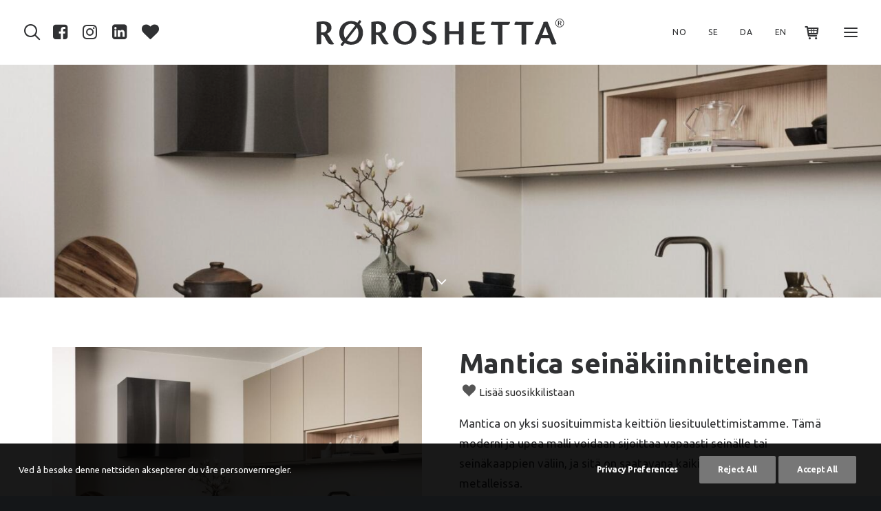

--- FILE ---
content_type: text/html; charset=UTF-8
request_url: https://roroshetta.no/fi/produkter/hormiliitanta/mantica-2/
body_size: 31505
content:
<!DOCTYPE html>
<html class="no-touch" lang="fi" xmlns="http://www.w3.org/1999/xhtml">
<head>
<meta name="facebook-domain-verification" content="lr6lmfak7icqu7tch2lr44e8ah6k82" />
<meta http-equiv="Content-Type" content="text/html; charset=UTF-8">
<meta name="viewport" content="width=device-width, initial-scale=1">
<link rel="profile" href="http://gmpg.org/xfn/11">
<link rel="pingback" href="https://roroshetta.no/xmlrpc.php">
<meta name='robots' content='index, follow, max-image-preview:large, max-snippet:-1, max-video-preview:-1' />
	<style>img:is([sizes="auto" i], [sizes^="auto," i]) { contain-intrinsic-size: 3000px 1500px }</style>
	<link rel="alternate" hreflang="nb" href="https://roroshetta.no/produkter/rett-vegg/normalventilasjon/mantica-kjokkenhette/" />
<link rel="alternate" hreflang="sv" href="https://roroshetta.no/sv/produkter/ratt-vagg/normalventilation/mantica-2/" />
<link rel="alternate" hreflang="da" href="https://roroshetta.no/da/produkter/lige-vaeg/normalventilation-da/mantica-2/" />
<link rel="alternate" hreflang="fi" href="https://roroshetta.no/fi/produkter/hormiliitanta/mantica-2/" />
<link rel="alternate" hreflang="en" href="https://roroshetta.no/en/produkter/straight-wall/normalventilation-en/mantica-2/" />
<link rel="alternate" hreflang="x-default" href="https://roroshetta.no/produkter/rett-vegg/normalventilasjon/mantica-kjokkenhette/" />

	<!-- This site is optimized with the Yoast SEO plugin v24.3 - https://yoast.com/wordpress/plugins/seo/ -->
	<title>Mantica seinäkiinnitteinen - RørosHetta</title>
	<meta name="description" content="Røros Metall startet i 1946 og har i løpet av denne tiden alltid hatt en klar visjon om å levere solid håndverk av høy kvalitet." />
	<link rel="canonical" href="https://roroshetta.no/fi/produkter/hormiliitanta/mantica-2/" />
	<meta property="og:locale" content="fi_FI" />
	<meta property="og:type" content="article" />
	<meta property="og:title" content="Mantica seinäkiinnitteinen - RørosHetta" />
	<meta property="og:description" content="Røros Metall startet i 1946 og har i løpet av denne tiden alltid hatt en klar visjon om å levere solid håndverk av høy kvalitet." />
	<meta property="og:url" content="https://roroshetta.no/fi/produkter/hormiliitanta/mantica-2/" />
	<meta property="og:site_name" content="RørosHetta" />
	<meta property="article:modified_time" content="2023-09-05T09:06:21+00:00" />
	<meta property="og:image" content="https://roroshetta.no/wp-content/uploads/2020/05/Mantica_60_Bruched-black-steel-scaled.jpg" />
	<meta property="og:image:width" content="2048" />
	<meta property="og:image:height" content="1536" />
	<meta property="og:image:type" content="image/jpeg" />
	<meta name="twitter:card" content="summary_large_image" />
	<meta name="twitter:label1" content="Arvioitu lukuaika" />
	<meta name="twitter:data1" content="2 minuuttia" />
	<script type="application/ld+json" class="yoast-schema-graph">{"@context":"https://schema.org","@graph":[{"@type":"WebPage","@id":"https://roroshetta.no/fi/produkter/hormiliitanta/mantica-2/","url":"https://roroshetta.no/fi/produkter/hormiliitanta/mantica-2/","name":"Mantica seinäkiinnitteinen - RørosHetta","isPartOf":{"@id":"https://roroshetta.no/sv/#website"},"primaryImageOfPage":{"@id":"https://roroshetta.no/fi/produkter/hormiliitanta/mantica-2/#primaryimage"},"image":{"@id":"https://roroshetta.no/fi/produkter/hormiliitanta/mantica-2/#primaryimage"},"thumbnailUrl":"https://roroshetta.no/wp-content/uploads/2020/05/Mantica_60_Bruched-black-steel-scaled.jpg","datePublished":"2020-05-18T13:10:17+00:00","dateModified":"2023-09-05T09:06:21+00:00","description":"Røros Metall startet i 1946 og har i løpet av denne tiden alltid hatt en klar visjon om å levere solid håndverk av høy kvalitet.","breadcrumb":{"@id":"https://roroshetta.no/fi/produkter/hormiliitanta/mantica-2/#breadcrumb"},"inLanguage":"fi","potentialAction":[{"@type":"ReadAction","target":["https://roroshetta.no/fi/produkter/hormiliitanta/mantica-2/"]}]},{"@type":"ImageObject","inLanguage":"fi","@id":"https://roroshetta.no/fi/produkter/hormiliitanta/mantica-2/#primaryimage","url":"https://roroshetta.no/wp-content/uploads/2020/05/Mantica_60_Bruched-black-steel-scaled.jpg","contentUrl":"https://roroshetta.no/wp-content/uploads/2020/05/Mantica_60_Bruched-black-steel-scaled.jpg","width":2048,"height":1536,"caption":"Mantica kjøkkenhette"},{"@type":"BreadcrumbList","@id":"https://roroshetta.no/fi/produkter/hormiliitanta/mantica-2/#breadcrumb","itemListElement":[{"@type":"ListItem","position":1,"name":"Hjem","item":"https://roroshetta.no/fi/"},{"@type":"ListItem","position":2,"name":"Produkter","item":"https://roroshetta.no/shop/"},{"@type":"ListItem","position":3,"name":"Mantica seinäkiinnitteinen"}]},{"@type":"WebSite","@id":"https://roroshetta.no/sv/#website","url":"https://roroshetta.no/sv/","name":"RørosHetta","description":"","potentialAction":[{"@type":"SearchAction","target":{"@type":"EntryPoint","urlTemplate":"https://roroshetta.no/sv/?s={search_term_string}"},"query-input":{"@type":"PropertyValueSpecification","valueRequired":true,"valueName":"search_term_string"}}],"inLanguage":"fi"}]}</script>
	<!-- / Yoast SEO plugin. -->


<link rel='dns-prefetch' href='//fonts.googleapis.com' />
<link rel="alternate" type="application/rss+xml" title="RørosHetta &raquo; syöte" href="https://roroshetta.no/fi/feed/" />
<link rel="alternate" type="application/rss+xml" title="RørosHetta &raquo; kommenttien syöte" href="https://roroshetta.no/fi/comments/feed/" />
<script type="text/javascript">
/* <![CDATA[ */
window._wpemojiSettings = {"baseUrl":"https:\/\/s.w.org\/images\/core\/emoji\/15.0.3\/72x72\/","ext":".png","svgUrl":"https:\/\/s.w.org\/images\/core\/emoji\/15.0.3\/svg\/","svgExt":".svg","source":{"concatemoji":"https:\/\/roroshetta.no\/wp-includes\/js\/wp-emoji-release.min.js?ver=6.7.1"}};
/*! This file is auto-generated */
!function(i,n){var o,s,e;function c(e){try{var t={supportTests:e,timestamp:(new Date).valueOf()};sessionStorage.setItem(o,JSON.stringify(t))}catch(e){}}function p(e,t,n){e.clearRect(0,0,e.canvas.width,e.canvas.height),e.fillText(t,0,0);var t=new Uint32Array(e.getImageData(0,0,e.canvas.width,e.canvas.height).data),r=(e.clearRect(0,0,e.canvas.width,e.canvas.height),e.fillText(n,0,0),new Uint32Array(e.getImageData(0,0,e.canvas.width,e.canvas.height).data));return t.every(function(e,t){return e===r[t]})}function u(e,t,n){switch(t){case"flag":return n(e,"\ud83c\udff3\ufe0f\u200d\u26a7\ufe0f","\ud83c\udff3\ufe0f\u200b\u26a7\ufe0f")?!1:!n(e,"\ud83c\uddfa\ud83c\uddf3","\ud83c\uddfa\u200b\ud83c\uddf3")&&!n(e,"\ud83c\udff4\udb40\udc67\udb40\udc62\udb40\udc65\udb40\udc6e\udb40\udc67\udb40\udc7f","\ud83c\udff4\u200b\udb40\udc67\u200b\udb40\udc62\u200b\udb40\udc65\u200b\udb40\udc6e\u200b\udb40\udc67\u200b\udb40\udc7f");case"emoji":return!n(e,"\ud83d\udc26\u200d\u2b1b","\ud83d\udc26\u200b\u2b1b")}return!1}function f(e,t,n){var r="undefined"!=typeof WorkerGlobalScope&&self instanceof WorkerGlobalScope?new OffscreenCanvas(300,150):i.createElement("canvas"),a=r.getContext("2d",{willReadFrequently:!0}),o=(a.textBaseline="top",a.font="600 32px Arial",{});return e.forEach(function(e){o[e]=t(a,e,n)}),o}function t(e){var t=i.createElement("script");t.src=e,t.defer=!0,i.head.appendChild(t)}"undefined"!=typeof Promise&&(o="wpEmojiSettingsSupports",s=["flag","emoji"],n.supports={everything:!0,everythingExceptFlag:!0},e=new Promise(function(e){i.addEventListener("DOMContentLoaded",e,{once:!0})}),new Promise(function(t){var n=function(){try{var e=JSON.parse(sessionStorage.getItem(o));if("object"==typeof e&&"number"==typeof e.timestamp&&(new Date).valueOf()<e.timestamp+604800&&"object"==typeof e.supportTests)return e.supportTests}catch(e){}return null}();if(!n){if("undefined"!=typeof Worker&&"undefined"!=typeof OffscreenCanvas&&"undefined"!=typeof URL&&URL.createObjectURL&&"undefined"!=typeof Blob)try{var e="postMessage("+f.toString()+"("+[JSON.stringify(s),u.toString(),p.toString()].join(",")+"));",r=new Blob([e],{type:"text/javascript"}),a=new Worker(URL.createObjectURL(r),{name:"wpTestEmojiSupports"});return void(a.onmessage=function(e){c(n=e.data),a.terminate(),t(n)})}catch(e){}c(n=f(s,u,p))}t(n)}).then(function(e){for(var t in e)n.supports[t]=e[t],n.supports.everything=n.supports.everything&&n.supports[t],"flag"!==t&&(n.supports.everythingExceptFlag=n.supports.everythingExceptFlag&&n.supports[t]);n.supports.everythingExceptFlag=n.supports.everythingExceptFlag&&!n.supports.flag,n.DOMReady=!1,n.readyCallback=function(){n.DOMReady=!0}}).then(function(){return e}).then(function(){var e;n.supports.everything||(n.readyCallback(),(e=n.source||{}).concatemoji?t(e.concatemoji):e.wpemoji&&e.twemoji&&(t(e.twemoji),t(e.wpemoji)))}))}((window,document),window._wpemojiSettings);
/* ]]> */
</script>
<style id='wp-emoji-styles-inline-css' type='text/css'>

	img.wp-smiley, img.emoji {
		display: inline !important;
		border: none !important;
		box-shadow: none !important;
		height: 1em !important;
		width: 1em !important;
		margin: 0 0.07em !important;
		vertical-align: -0.1em !important;
		background: none !important;
		padding: 0 !important;
	}
</style>
<link rel='stylesheet' id='wp-block-library-css' href='https://roroshetta.no/wp-includes/css/dist/block-library/style.min.css?ver=6.7.1' type='text/css' media='all' />
<link rel='stylesheet' id='woocommerce-add-to-cart-form-style-css' href='https://roroshetta.no/wp-content/plugins/woocommerce/assets/client/blocks/woocommerce/add-to-cart-form-style.css?ver=6.7.1' type='text/css' media='all' />
<style id='woocommerce-product-button-style-inline-css' type='text/css'>
.wp-block-button.wc-block-components-product-button{align-items:center;display:flex;flex-direction:column;gap:12px;justify-content:center;white-space:normal;word-break:break-word}.wp-block-button.wc-block-components-product-button.is-style-outline .wp-block-button__link{border:2px solid}.wp-block-button.wc-block-components-product-button.is-style-outline .wp-block-button__link:not(.has-text-color){color:currentColor}.wp-block-button.wc-block-components-product-button.is-style-outline .wp-block-button__link:not(.has-background){background-color:transparent;background-image:none}.wp-block-button.wc-block-components-product-button.has-custom-width .wp-block-button__link{box-sizing:border-box}.wp-block-button.wc-block-components-product-button.wp-block-button__width-25 .wp-block-button__link{width:25%}.wp-block-button.wc-block-components-product-button.wp-block-button__width-50 .wp-block-button__link{width:50%}.wp-block-button.wc-block-components-product-button.wp-block-button__width-75 .wp-block-button__link{width:75%}.wp-block-button.wc-block-components-product-button.wp-block-button__width-100 .wp-block-button__link{width:100%}.wp-block-button.wc-block-components-product-button .wp-block-button__link{display:inline-flex;font-size:1em;justify-content:center;text-align:center;white-space:normal;width:auto;word-break:break-word}.wp-block-button.wc-block-components-product-button a[hidden]{display:none}@keyframes slideOut{0%{transform:translateY(0)}to{transform:translateY(-100%)}}@keyframes slideIn{0%{opacity:0;transform:translateY(90%)}to{opacity:1;transform:translate(0)}}.wp-block-button.wc-block-components-product-button.align-left{align-items:flex-start}.wp-block-button.wc-block-components-product-button.align-right{align-items:flex-end}.wp-block-button.wc-block-components-product-button .wc-block-components-product-button__button{align-items:center;border-style:none;display:inline-flex;justify-content:center;line-height:inherit;overflow:hidden;white-space:normal;word-break:break-word}.wp-block-button.wc-block-components-product-button .wc-block-components-product-button__button span.wc-block-slide-out{animation:slideOut .1s linear 1 normal forwards}.wp-block-button.wc-block-components-product-button .wc-block-components-product-button__button span.wc-block-slide-in{animation:slideIn .1s linear 1 normal}.wp-block-button.wc-block-components-product-button .wc-block-components-product-button__button--placeholder{background-color:currentColor!important;border:0!important;border-radius:.25rem;box-shadow:none;color:currentColor!important;display:block;line-height:1;max-width:100%!important;min-height:3em;min-width:8em;opacity:.15;outline:0!important;overflow:hidden!important;pointer-events:none;position:relative!important;width:100%;z-index:1}.wp-block-button.wc-block-components-product-button .wc-block-components-product-button__button--placeholder>*{visibility:hidden}.wp-block-button.wc-block-components-product-button .wc-block-components-product-button__button--placeholder:after{animation:loading__animation 1.5s ease-in-out infinite;background-image:linear-gradient(90deg,currentColor,hsla(0,0%,96%,.302),currentColor);background-repeat:no-repeat;content:" ";display:block;height:100%;left:0;position:absolute;right:0;top:0;transform:translateX(-100%)}@keyframes loading__animation{to{transform:translateX(100%)}}@media screen and (prefers-reduced-motion:reduce){.wp-block-button.wc-block-components-product-button .wc-block-components-product-button__button--placeholder{animation:none}}.wc-block-all-products .wp-block-button.wc-block-components-product-button{margin-bottom:12px}.theme-twentytwentyone .editor-styles-wrapper .wc-block-components-product-button .wp-block-button__link{background-color:var(--button--color-background);border-color:var(--button--color-background);color:var(--button--color-text)}

</style>
<style id='woocommerce-product-collection-style-inline-css' type='text/css'>
.wp-block-woocommerce-product-collection .wc-block-components-product-stock-indicator{text-align:center}.wc-block-components-notice-banner .wc-block-components-button.wc-block-components-notice-banner__dismiss[hidden]{display:none}

</style>
<style id='woocommerce-product-filters-style-inline-css' type='text/css'>
:where(.wc-block-product-filters){--top-padding:var(--wp-admin--admin-bar--height);display:inline-flex}@media(max-width:782px){:where(.wc-block-product-filters){--top-padding:var(--adminbar-mobile-padding,0)}}:where(.wc-block-product-filters) .wc-block-product-filters__close-overlay,:where(.wc-block-product-filters) .wc-block-product-filters__open-overlay{align-items:center;background:transparent;border:transparent;color:inherit;display:flex;font-size:.875em;padding:0}:where(.wc-block-product-filters) .wc-block-product-filters__close-overlay svg,:where(.wc-block-product-filters) .wc-block-product-filters__open-overlay svg{fill:currentColor}:where(.wc-block-product-filters) .wc-block-product-filters__close-overlay span,:where(.wc-block-product-filters) .wc-block-product-filters__open-overlay span{padding:0 5px}:where(.wc-block-product-filters) .wc-block-product-filters__open-overlay svg{height:var(--wc-product-filters-overlay-icon-size,1.5em);width:var(--wc-product-filters-overlay-icon-size,1.5em)}:where(.wc-block-product-filters) .wc-block-product-filters__overlay{background-color:transparent;inset:0;pointer-events:none;position:fixed;top:var(--top-padding);transition:background-color .5s;z-index:9999}:where(.wc-block-product-filters) .wc-block-product-filters__overlay-wrapper{height:100%;position:relative;width:100%}:where(.wc-block-product-filters) .wc-block-product-filters__overlay-dialog{background-color:var(--wc-product-filters-overlay-background-color,var(--wc-product-filters-background-color,var(--wp--preset--color--base,#fff)));color:var(--wc-product-filters-overlay-text-color,var(--wc-product-filters-text-color,var(--wp--preset--color--base,#111)));display:flex!important;flex-direction:column;gap:var(--wp--preset--spacing--40);inset:0;max-height:100%;position:absolute;transform:translateY(100vh);transition:none}:where(.wc-block-product-filters) .wc-block-product-filters__overlay-header{display:flex;flex-flow:row-reverse;padding:var(--wp--preset--spacing--30) var(--wp--preset--spacing--40) 0}:where(.wc-block-product-filters) .wc-block-product-filters__overlay-content{display:flex;flex-direction:column;flex-grow:1;gap:var(--wc-product-filter-block-spacing,var(--wp--style--block-gap,1.2rem));overflow-y:scroll;padding:0 var(--wp--preset--spacing--40)}:where(.wc-block-product-filters) .wc-block-product-filters__overlay-content>:first-child{margin-top:0}:where(.wc-block-product-filters) .wc-block-product-filters__overlay-footer{box-shadow:0 -4px 8px 0 rgba(0,0,0,.102);padding:var(--wp--preset--spacing--30) var(--wp--preset--spacing--40)}:where(.wc-block-product-filters) .wc-block-product-filters__apply{width:100%}:where(.wc-block-product-filters).is-overlay-opened .wc-block-product-filters__overlay{background-color:rgba(95,95,95,.35);pointer-events:auto;z-index:9999}:where(.wc-block-product-filters).is-overlay-opened .wc-block-product-filters__overlay-dialog{color:var(--wc-product-filters-overlay-color,inherit);transform:translateY(0);transition:transform .5s}@media(min-width:601px){:where(.wc-block-product-filters),:where(.wc-block-product-filters).is-overlay-opened{display:flex}:where(.wc-block-product-filters) .wc-block-product-filters__open-overlay,:where(.wc-block-product-filters) .wc-block-product-filters__overlay-footer,:where(.wc-block-product-filters) .wc-block-product-filters__overlay-header,:where(.wc-block-product-filters).is-overlay-opened .wc-block-product-filters__open-overlay,:where(.wc-block-product-filters).is-overlay-opened .wc-block-product-filters__overlay-footer,:where(.wc-block-product-filters).is-overlay-opened .wc-block-product-filters__overlay-header{display:none}:where(.wc-block-product-filters) .wc-block-product-filters__overlay,:where(.wc-block-product-filters).is-overlay-opened .wc-block-product-filters__overlay{background:inherit;color:inherit;inset:0;pointer-events:auto;position:relative;transition:none}:where(.wc-block-product-filters) .wc-block-product-filters__overlay-wrapper,:where(.wc-block-product-filters).is-overlay-opened .wc-block-product-filters__overlay-wrapper{background:inherit;color:inherit;height:auto;width:auto}:where(.wc-block-product-filters) .wc-block-product-filters__overlay-dialog,:where(.wc-block-product-filters).is-overlay-opened .wc-block-product-filters__overlay-dialog{background:inherit;color:inherit;position:relative;transform:none}:where(.wc-block-product-filters) .wc-block-product-filters__overlay-content,:where(.wc-block-product-filters).is-overlay-opened .wc-block-product-filters__overlay-content{background:inherit;color:inherit;flex-grow:1;overflow:visible;padding:0}}@media(max-width:600px){:where(.wc-block-product-filters) .wc-block-product-filters__overlay-content .wp-block-group{display:block}:where(.wc-block-product-filters) .wc-block-product-filters__overlay-content .wp-block-group>div{margin:20px 0}}.wc-block-product-filter--hidden{display:none}

</style>
<link rel='stylesheet' id='woocommerce-product-filter-price-slider-style-css' href='https://roroshetta.no/wp-content/plugins/woocommerce/assets/client/blocks/woocommerce/product-filter-price-slider-style.css?ver=6.7.1' type='text/css' media='all' />
<style id='woocommerce-product-filter-removable-chips-style-inline-css' type='text/css'>
.wc-block-product-filter-removable-chips.is-vertical .wc-block-product-filter-removable-chips__items{flex-direction:column}.wc-block-product-filter-removable-chips.is-content-justification-center .wc-block-product-filter-removable-chips__items{justify-content:center}.wc-block-product-filter-removable-chips.is-content-justification-right .wc-block-product-filter-removable-chips__items{justify-content:flex-end}.wc-block-product-filter-removable-chips.is-content-justification-space-between .wc-block-product-filter-removable-chips__items{justify-content:space-between}.wc-block-product-filter-removable-chips.is-horizontal .wc-block-product-filter-removable-chips__items{width:100%}.wc-block-product-filter-removable-chips__items{color:var(--wc-product-filter-removable-chips-text,currentColor);display:inline-flex;flex-wrap:wrap;gap:4px;list-style:none;margin:0;padding:0}.wc-block-product-filter-removable-chips__items .wc-block-product-filter-removable-chips__item{align-items:center;appearance:none;background:var(--wc-product-filter-removable-chips-background,transparent);border:1px solid var(--wc-product-filter-removable-chips-border,color-mix(in srgb,currentColor 20%,transparent));border-radius:2px;display:flex;font-size:.875em;gap:8px;justify-content:space-between;padding:.25em .75em}.wc-block-product-filter-removable-chips__items .wc-block-product-filter-removable-chips__item .wc-block-product-filter-removable-chips__remove{align-items:center;background-color:transparent;border:none;color:var(--wc-product-filter-removable-chips-text,currentColor);cursor:pointer;display:flex;margin:0;padding:0}.wc-block-product-filter-removable-chips__items .wc-block-product-filter-removable-chips__item .wc-block-product-filter-removable-chips__remove .wc-block-product-filter-removable-chips__remove-icon{fill:currentColor}

</style>
<style id='woocommerce-product-filter-checkbox-list-style-inline-css' type='text/css'>
.wc-block-product-filter-checkbox-list__list{list-style:none outside;margin:0;padding:0}.wc-block-product-filter-checkbox-list__label{align-items:center;display:inline-flex;gap:.625em}.wc-block-product-filter-checkbox-list__item .wc-block-product-filter-checkbox-list__label{margin-bottom:0}:where(.wc-block-product-filter-checkbox-list__input-wrapper){display:block;position:relative}.wc-block-product-filter-checkbox-list__input-wrapper:before{background:currentColor;border-radius:2px;content:"";height:1em;left:0;opacity:.1;pointer-events:none;position:absolute;top:0;width:1em}.has-option-element-color .wc-block-product-filter-checkbox-list__input-wrapper:before{display:none}input[type=checkbox].wc-block-product-filter-checkbox-list__input{appearance:none;background:var(--wc-product-filter-checkbox-list-option-element,transparent);border:1px solid var(--wc-product-filter-checkbox-list-option-element-border,transparent);border-radius:2px;color:inherit;cursor:pointer;display:block;font-size:inherit;height:1em;margin:0;width:1em}input[type=checkbox].wc-block-product-filter-checkbox-list__input:focus{outline-color:var(--wc-product-filter-checkbox-list-option-element-border,currentColor);outline-width:1px}svg.wc-block-product-filter-checkbox-list__mark{box-sizing:border-box;color:var(--wc-product-filter-checkbox-list-option-element-selected,currentColor);display:none;height:1em;left:0;padding:.2em;position:absolute;top:0;width:1em}input[type=checkbox].wc-block-product-filter-checkbox-list__input:checked:after,input[type=checkbox].wc-block-product-filter-checkbox-list__input:checked:before{content:none}input[type=checkbox].wc-block-product-filter-checkbox-list__input:checked+.wc-block-product-filter-checkbox-list__mark{display:block;pointer-events:none}:where(.wc-block-product-filter-checkbox-list__text-wrapper){align-items:center;display:inline-flex;font-size:.875em;gap:4px}.wc-block-product-filter-checkbox-list__show-more{appearance:none;background:transparent;border:none;font-family:inherit;padding:0;text-decoration:underline}

</style>
<style id='woocommerce-product-filter-chips-style-inline-css' type='text/css'>
:where(.wc-block-product-filter-chips__items){display:flex;flex-wrap:wrap;gap:4px}.wc-block-product-filter-chips__item{appearance:none;background:transparent;border:1px solid color-mix(in srgb,currentColor 20%,transparent);border-radius:2px;color:var(--wc-product-filter-chips-text,currentColor);cursor:pointer;font-family:inherit;font-size:.875em;padding:4px 8px}.has-chip-text-color .wc-block-product-filter-chips__item{color:var(--wc-product-filter-chips-text)}.has-chip-background-color .wc-block-product-filter-chips__item{background:var(--wc-product-filter-chips-background)}.has-chip-border-color .wc-block-product-filter-chips__item{border-color:var(--wc-product-filter-chips-border)}.wc-block-product-filter-chips__item[aria-checked=true]{background:currentColor}.has-selected-chip-text-color .wc-block-product-filter-chips__item[aria-checked=true]{color:var(--wc-product-filter-chips-selected-text)}.has-selected-chip-background-color .wc-block-product-filter-chips__item[aria-checked=true]{background:var(--wc-product-filter-chips-selected-background)}.has-selected-chip-border-color .wc-block-product-filter-chips__item[aria-checked=true]{border-color:var(--wc-product-filter-chips-selected-border)}:where(.wc-block-product-filter-chips__label){align-items:center;display:inline-flex;gap:4px}.wc-block-product-filter-chips:not(.has-selected-chip-text-color) .wc-block-product-filter-chips__item[aria-checked=true]>.wc-block-product-filter-chips__label{filter:invert(100%)}.wc-block-product-filter-chips__show-more{appearance:none;background:transparent;border:none;font-family:inherit;padding:0;text-decoration:underline}

</style>
<link rel='stylesheet' id='woocommerce-product-gallery-style-css' href='https://roroshetta.no/wp-content/plugins/woocommerce/assets/client/blocks/woocommerce/product-gallery-style.css?ver=6.7.1' type='text/css' media='all' />
<style id='woocommerce-product-template-style-inline-css' type='text/css'>
.wc-block-product-template{list-style:none;margin-bottom:0;margin-top:0;max-width:100%;padding:0}.wc-block-product-template.wc-block-product-template{background:none}.wc-block-product-template.is-flex-container{display:flex;flex-direction:row;flex-wrap:wrap;gap:1.25em}.wc-block-product-template.is-flex-container>li{list-style:none;margin:0;width:100%}@media(min-width:600px){.wc-block-product-template.is-flex-container.is-flex-container.columns-2>li{width:calc(50% - .625em)}.wc-block-product-template.is-flex-container.is-flex-container.columns-3>li{width:calc(33.33333% - .83333em)}.wc-block-product-template.is-flex-container.is-flex-container.columns-4>li{width:calc(25% - .9375em)}.wc-block-product-template.is-flex-container.is-flex-container.columns-5>li{width:calc(20% - 1em)}.wc-block-product-template.is-flex-container.is-flex-container.columns-6>li{width:calc(16.66667% - 1.04167em)}}.wc-block-product-template__responsive{grid-gap:1.25em;display:grid}.wc-block-product-template__responsive.columns-2{grid-template-columns:repeat(auto-fill,minmax(max(150px,calc(50% - .625em)),1fr))}.wc-block-product-template__responsive.columns-3{grid-template-columns:repeat(auto-fill,minmax(max(150px,calc(33.33333% - .83333em)),1fr))}.wc-block-product-template__responsive.columns-4{grid-template-columns:repeat(auto-fill,minmax(max(150px,calc(25% - .9375em)),1fr))}.wc-block-product-template__responsive.columns-5{grid-template-columns:repeat(auto-fill,minmax(max(150px,calc(20% - 1em)),1fr))}.wc-block-product-template__responsive.columns-6{grid-template-columns:repeat(auto-fill,minmax(max(150px,calc(16.66667% - 1.04167em)),1fr))}.wc-block-product-template__responsive>li{margin-block-start:0}:where(.wc-block-product-template .wc-block-product)>:not(:last-child){margin-bottom:.75rem;margin-top:0}.is-product-collection-layout-list .wc-block-product:not(:last-child){margin-bottom:1.2rem}

</style>
<style id='classic-theme-styles-inline-css' type='text/css'>
/*! This file is auto-generated */
.wp-block-button__link{color:#fff;background-color:#32373c;border-radius:9999px;box-shadow:none;text-decoration:none;padding:calc(.667em + 2px) calc(1.333em + 2px);font-size:1.125em}.wp-block-file__button{background:#32373c;color:#fff;text-decoration:none}
</style>
<style id='global-styles-inline-css' type='text/css'>
:root{--wp--preset--aspect-ratio--square: 1;--wp--preset--aspect-ratio--4-3: 4/3;--wp--preset--aspect-ratio--3-4: 3/4;--wp--preset--aspect-ratio--3-2: 3/2;--wp--preset--aspect-ratio--2-3: 2/3;--wp--preset--aspect-ratio--16-9: 16/9;--wp--preset--aspect-ratio--9-16: 9/16;--wp--preset--color--black: #000000;--wp--preset--color--cyan-bluish-gray: #abb8c3;--wp--preset--color--white: #ffffff;--wp--preset--color--pale-pink: #f78da7;--wp--preset--color--vivid-red: #cf2e2e;--wp--preset--color--luminous-vivid-orange: #ff6900;--wp--preset--color--luminous-vivid-amber: #fcb900;--wp--preset--color--light-green-cyan: #7bdcb5;--wp--preset--color--vivid-green-cyan: #00d084;--wp--preset--color--pale-cyan-blue: #8ed1fc;--wp--preset--color--vivid-cyan-blue: #0693e3;--wp--preset--color--vivid-purple: #9b51e0;--wp--preset--gradient--vivid-cyan-blue-to-vivid-purple: linear-gradient(135deg,rgba(6,147,227,1) 0%,rgb(155,81,224) 100%);--wp--preset--gradient--light-green-cyan-to-vivid-green-cyan: linear-gradient(135deg,rgb(122,220,180) 0%,rgb(0,208,130) 100%);--wp--preset--gradient--luminous-vivid-amber-to-luminous-vivid-orange: linear-gradient(135deg,rgba(252,185,0,1) 0%,rgba(255,105,0,1) 100%);--wp--preset--gradient--luminous-vivid-orange-to-vivid-red: linear-gradient(135deg,rgba(255,105,0,1) 0%,rgb(207,46,46) 100%);--wp--preset--gradient--very-light-gray-to-cyan-bluish-gray: linear-gradient(135deg,rgb(238,238,238) 0%,rgb(169,184,195) 100%);--wp--preset--gradient--cool-to-warm-spectrum: linear-gradient(135deg,rgb(74,234,220) 0%,rgb(151,120,209) 20%,rgb(207,42,186) 40%,rgb(238,44,130) 60%,rgb(251,105,98) 80%,rgb(254,248,76) 100%);--wp--preset--gradient--blush-light-purple: linear-gradient(135deg,rgb(255,206,236) 0%,rgb(152,150,240) 100%);--wp--preset--gradient--blush-bordeaux: linear-gradient(135deg,rgb(254,205,165) 0%,rgb(254,45,45) 50%,rgb(107,0,62) 100%);--wp--preset--gradient--luminous-dusk: linear-gradient(135deg,rgb(255,203,112) 0%,rgb(199,81,192) 50%,rgb(65,88,208) 100%);--wp--preset--gradient--pale-ocean: linear-gradient(135deg,rgb(255,245,203) 0%,rgb(182,227,212) 50%,rgb(51,167,181) 100%);--wp--preset--gradient--electric-grass: linear-gradient(135deg,rgb(202,248,128) 0%,rgb(113,206,126) 100%);--wp--preset--gradient--midnight: linear-gradient(135deg,rgb(2,3,129) 0%,rgb(40,116,252) 100%);--wp--preset--font-size--small: 13px;--wp--preset--font-size--medium: 20px;--wp--preset--font-size--large: 36px;--wp--preset--font-size--x-large: 42px;--wp--preset--spacing--20: 0.44rem;--wp--preset--spacing--30: 0.67rem;--wp--preset--spacing--40: 1rem;--wp--preset--spacing--50: 1.5rem;--wp--preset--spacing--60: 2.25rem;--wp--preset--spacing--70: 3.38rem;--wp--preset--spacing--80: 5.06rem;--wp--preset--shadow--natural: 6px 6px 9px rgba(0, 0, 0, 0.2);--wp--preset--shadow--deep: 12px 12px 50px rgba(0, 0, 0, 0.4);--wp--preset--shadow--sharp: 6px 6px 0px rgba(0, 0, 0, 0.2);--wp--preset--shadow--outlined: 6px 6px 0px -3px rgba(255, 255, 255, 1), 6px 6px rgba(0, 0, 0, 1);--wp--preset--shadow--crisp: 6px 6px 0px rgba(0, 0, 0, 1);}:where(.is-layout-flex){gap: 0.5em;}:where(.is-layout-grid){gap: 0.5em;}body .is-layout-flex{display: flex;}.is-layout-flex{flex-wrap: wrap;align-items: center;}.is-layout-flex > :is(*, div){margin: 0;}body .is-layout-grid{display: grid;}.is-layout-grid > :is(*, div){margin: 0;}:where(.wp-block-columns.is-layout-flex){gap: 2em;}:where(.wp-block-columns.is-layout-grid){gap: 2em;}:where(.wp-block-post-template.is-layout-flex){gap: 1.25em;}:where(.wp-block-post-template.is-layout-grid){gap: 1.25em;}.has-black-color{color: var(--wp--preset--color--black) !important;}.has-cyan-bluish-gray-color{color: var(--wp--preset--color--cyan-bluish-gray) !important;}.has-white-color{color: var(--wp--preset--color--white) !important;}.has-pale-pink-color{color: var(--wp--preset--color--pale-pink) !important;}.has-vivid-red-color{color: var(--wp--preset--color--vivid-red) !important;}.has-luminous-vivid-orange-color{color: var(--wp--preset--color--luminous-vivid-orange) !important;}.has-luminous-vivid-amber-color{color: var(--wp--preset--color--luminous-vivid-amber) !important;}.has-light-green-cyan-color{color: var(--wp--preset--color--light-green-cyan) !important;}.has-vivid-green-cyan-color{color: var(--wp--preset--color--vivid-green-cyan) !important;}.has-pale-cyan-blue-color{color: var(--wp--preset--color--pale-cyan-blue) !important;}.has-vivid-cyan-blue-color{color: var(--wp--preset--color--vivid-cyan-blue) !important;}.has-vivid-purple-color{color: var(--wp--preset--color--vivid-purple) !important;}.has-black-background-color{background-color: var(--wp--preset--color--black) !important;}.has-cyan-bluish-gray-background-color{background-color: var(--wp--preset--color--cyan-bluish-gray) !important;}.has-white-background-color{background-color: var(--wp--preset--color--white) !important;}.has-pale-pink-background-color{background-color: var(--wp--preset--color--pale-pink) !important;}.has-vivid-red-background-color{background-color: var(--wp--preset--color--vivid-red) !important;}.has-luminous-vivid-orange-background-color{background-color: var(--wp--preset--color--luminous-vivid-orange) !important;}.has-luminous-vivid-amber-background-color{background-color: var(--wp--preset--color--luminous-vivid-amber) !important;}.has-light-green-cyan-background-color{background-color: var(--wp--preset--color--light-green-cyan) !important;}.has-vivid-green-cyan-background-color{background-color: var(--wp--preset--color--vivid-green-cyan) !important;}.has-pale-cyan-blue-background-color{background-color: var(--wp--preset--color--pale-cyan-blue) !important;}.has-vivid-cyan-blue-background-color{background-color: var(--wp--preset--color--vivid-cyan-blue) !important;}.has-vivid-purple-background-color{background-color: var(--wp--preset--color--vivid-purple) !important;}.has-black-border-color{border-color: var(--wp--preset--color--black) !important;}.has-cyan-bluish-gray-border-color{border-color: var(--wp--preset--color--cyan-bluish-gray) !important;}.has-white-border-color{border-color: var(--wp--preset--color--white) !important;}.has-pale-pink-border-color{border-color: var(--wp--preset--color--pale-pink) !important;}.has-vivid-red-border-color{border-color: var(--wp--preset--color--vivid-red) !important;}.has-luminous-vivid-orange-border-color{border-color: var(--wp--preset--color--luminous-vivid-orange) !important;}.has-luminous-vivid-amber-border-color{border-color: var(--wp--preset--color--luminous-vivid-amber) !important;}.has-light-green-cyan-border-color{border-color: var(--wp--preset--color--light-green-cyan) !important;}.has-vivid-green-cyan-border-color{border-color: var(--wp--preset--color--vivid-green-cyan) !important;}.has-pale-cyan-blue-border-color{border-color: var(--wp--preset--color--pale-cyan-blue) !important;}.has-vivid-cyan-blue-border-color{border-color: var(--wp--preset--color--vivid-cyan-blue) !important;}.has-vivid-purple-border-color{border-color: var(--wp--preset--color--vivid-purple) !important;}.has-vivid-cyan-blue-to-vivid-purple-gradient-background{background: var(--wp--preset--gradient--vivid-cyan-blue-to-vivid-purple) !important;}.has-light-green-cyan-to-vivid-green-cyan-gradient-background{background: var(--wp--preset--gradient--light-green-cyan-to-vivid-green-cyan) !important;}.has-luminous-vivid-amber-to-luminous-vivid-orange-gradient-background{background: var(--wp--preset--gradient--luminous-vivid-amber-to-luminous-vivid-orange) !important;}.has-luminous-vivid-orange-to-vivid-red-gradient-background{background: var(--wp--preset--gradient--luminous-vivid-orange-to-vivid-red) !important;}.has-very-light-gray-to-cyan-bluish-gray-gradient-background{background: var(--wp--preset--gradient--very-light-gray-to-cyan-bluish-gray) !important;}.has-cool-to-warm-spectrum-gradient-background{background: var(--wp--preset--gradient--cool-to-warm-spectrum) !important;}.has-blush-light-purple-gradient-background{background: var(--wp--preset--gradient--blush-light-purple) !important;}.has-blush-bordeaux-gradient-background{background: var(--wp--preset--gradient--blush-bordeaux) !important;}.has-luminous-dusk-gradient-background{background: var(--wp--preset--gradient--luminous-dusk) !important;}.has-pale-ocean-gradient-background{background: var(--wp--preset--gradient--pale-ocean) !important;}.has-electric-grass-gradient-background{background: var(--wp--preset--gradient--electric-grass) !important;}.has-midnight-gradient-background{background: var(--wp--preset--gradient--midnight) !important;}.has-small-font-size{font-size: var(--wp--preset--font-size--small) !important;}.has-medium-font-size{font-size: var(--wp--preset--font-size--medium) !important;}.has-large-font-size{font-size: var(--wp--preset--font-size--large) !important;}.has-x-large-font-size{font-size: var(--wp--preset--font-size--x-large) !important;}
:where(.wp-block-post-template.is-layout-flex){gap: 1.25em;}:where(.wp-block-post-template.is-layout-grid){gap: 1.25em;}
:where(.wp-block-columns.is-layout-flex){gap: 2em;}:where(.wp-block-columns.is-layout-grid){gap: 2em;}
:root :where(.wp-block-pullquote){font-size: 1.5em;line-height: 1.6;}
</style>
<link rel='stylesheet' id='wpml-blocks-css' href='https://roroshetta.no/wp-content/plugins/sitepress-multilingual-cms/dist/css/blocks/styles.css?ver=4.6.15' type='text/css' media='all' />
<link rel='stylesheet' id='uncodefont-google-css' href='//fonts.googleapis.com/css?family=Poppins%3A300%2Cregular%2C500%2C600%2C700%7CHind%3A300%2Cregular%2C500%2C600%2C700%7CSource+Sans+Pro%3A200%2C200italic%2C300%2C300italic%2Cregular%2Citalic%2C600%2C600italic%2C700%2C700italic%2C900%2C900italic%7CUbuntu%3A300%2C300italic%2Cregular%2Citalic%2C500%2C500italic%2C700%2C700italic&#038;subset=devanagari%2Clatin-ext%2Clatin%2Cvietnamese%2Cgreek%2Cgreek-ext%2Ccyrillic%2Ccyrillic-ext&#038;ver=2.9.1.6' type='text/css' media='all' />
<link rel='stylesheet' id='uncode-privacy-css' href='https://roroshetta.no/wp-content/plugins/uncode-privacy/assets/css/uncode-privacy-public.css?ver=2.2.4' type='text/css' media='all' />
<link rel='stylesheet' id='who_wishlist_style_font-css' href='https://fonts.googleapis.com/css?family=Raleway%3A600%2C400&#038;ver=6.7.1' type='text/css' media='all' />
<link rel='stylesheet' id='who_wishlist_style-css' href='https://roroshetta.no/wp-content/plugins/who-wishlist-woocommerce/assets/css/wishlist_style.css?ver=6.7.1' type='text/css' media='all' />
<link rel='stylesheet' id='ppom-tooltip-lib-css' href='https://roroshetta.no/wp-content/plugins/woocommerce-product-addon/backend/assets/tooltip/tooltip.css?ver=1.0' type='text/css' media='all' />
<link rel='stylesheet' id='ppom-main-css' href='https://roroshetta.no/wp-content/plugins/woocommerce-product-addon/css/ppom-style.css?ver=33.0.10' type='text/css' media='all' />
<style id='ppom-main-inline-css' type='text/css'>
#farge_nske{ padding: 10px !important;}
</style>
<link rel='stylesheet' id='ppom-sm-popup-css' href='https://roroshetta.no/wp-content/plugins/woocommerce-product-addon/css/ppom-simple-popup.css?ver=33.0.10' type='text/css' media='all' />
<link rel='stylesheet' id='ppom-bootstrap-css' href='https://roroshetta.no/wp-content/plugins/woocommerce-product-addon/css/bootstrap/bootstrap.css?ver=4.0.0' type='text/css' media='all' />
<link rel='stylesheet' id='ppom-bootstrap-modal-css' href='https://roroshetta.no/wp-content/plugins/woocommerce-product-addon/css/bootstrap/bootstrap.modal.css?ver=4.0.0' type='text/css' media='all' />
<style id='woocommerce-inline-inline-css' type='text/css'>
.woocommerce form .form-row .required { visibility: visible; }
</style>
<link rel='stylesheet' id='wpml-legacy-horizontal-list-0-css' href='https://roroshetta.no/wp-content/plugins/sitepress-multilingual-cms/templates/language-switchers/legacy-list-horizontal/style.min.css?ver=1' type='text/css' media='all' />
<link rel='stylesheet' id='wpml-menu-item-0-css' href='https://roroshetta.no/wp-content/plugins/sitepress-multilingual-cms/templates/language-switchers/menu-item/style.min.css?ver=1' type='text/css' media='all' />
<link rel='stylesheet' id='swatches-and-photos-css' href='https://roroshetta.no/wp-content/plugins/woocommerce-variation-swatches-and-photos-master/assets/css/swatches-and-photos.css?ver=3.0.0' type='text/css' media='all' />
<link rel='stylesheet' id='brands-styles-css' href='https://roroshetta.no/wp-content/plugins/woocommerce/assets/css/brands.css?ver=9.9.3' type='text/css' media='all' />
<link rel='stylesheet' id='uncode-style-css' href='https://roroshetta.no/wp-content/themes/uncode/library/css/style.css?ver=1615959084' type='text/css' media='all' />
<style id='uncode-style-inline-css' type='text/css'>

@media (max-width: 959px) { .navbar-brand > * { height: 18px !important;}}
@media (min-width: 960px) { .limit-width { max-width: 1200px; margin: auto;}}
.menu-primary ul.menu-smart > li > a, .menu-primary ul.menu-smart li.dropdown > a, .menu-primary ul.menu-smart li.mega-menu > a, .vmenu-container ul.menu-smart > li > a, .vmenu-container ul.menu-smart li.dropdown > a { text-transform: uppercase; }
#changer-back-color { transition: background-color 1000ms cubic-bezier(0.25, 1, 0.5, 1) !important; } #changer-back-color > div { transition: opacity 1000ms cubic-bezier(0.25, 1, 0.5, 1) !important; } body.bg-changer-init.disable-hover .main-wrapper .style-light,  body.bg-changer-init.disable-hover .main-wrapper .style-light h1,  body.bg-changer-init.disable-hover .main-wrapper .style-light h2, body.bg-changer-init.disable-hover .main-wrapper .style-light h3, body.bg-changer-init.disable-hover .main-wrapper .style-light h4, body.bg-changer-init.disable-hover .main-wrapper .style-light h5, body.bg-changer-init.disable-hover .main-wrapper .style-light h6, body.bg-changer-init.disable-hover .main-wrapper .style-light a, body.bg-changer-init.disable-hover .main-wrapper .style-dark, body.bg-changer-init.disable-hover .main-wrapper .style-dark h1, body.bg-changer-init.disable-hover .main-wrapper .style-dark h2, body.bg-changer-init.disable-hover .main-wrapper .style-dark h3, body.bg-changer-init.disable-hover .main-wrapper .style-dark h4, body.bg-changer-init.disable-hover .main-wrapper .style-dark h5, body.bg-changer-init.disable-hover .main-wrapper .style-dark h6, body.bg-changer-init.disable-hover .main-wrapper .style-dark a { transition: color 1000ms cubic-bezier(0.25, 1, 0.5, 1) !important; }
</style>
<link rel='stylesheet' id='uncode-woocommerce-css' href='https://roroshetta.no/wp-content/themes/uncode/library/css/woocommerce.css?ver=1615959084' type='text/css' media='all' />
<link rel='stylesheet' id='uncode-icons-css' href='https://roroshetta.no/wp-content/themes/uncode/library/css/uncode-icons.css?ver=1615959084' type='text/css' media='all' />
<link rel='stylesheet' id='uncode-custom-style-css' href='https://roroshetta.no/wp-content/themes/uncode/library/css/style-custom.css?ver=1615959084' type='text/css' media='all' />
<style id='uncode-custom-style-inline-css' type='text/css'>
.main-container .row-container .single-h-padding { padding-top:75px; }div.uncode_text_column p a, .style-light a, p.text-top-reduced.text-lead a { text-decoration:underline; }.btn-container.btn-inline a, footer#colophon.site-footer p a, .menu-sidebar-inner ul li a, .uncode-accordion p a, div.t-entry-text > div > div > h3 > a, .style-light .btn-default.btn-outline, .style-light .btn-default, .isotope-filters ul.menu-smart li a, .product_meta p a, .tab-container.wootabs ul li a, tr.woocommerce-cart-form__cart-item.cart_item td a, .btn.checkout-button, a.trigger-overlay.search-icon, a.add_to_cart_button.product_type_variable, a.add_to_cart_button.ajax_add_to_cart.product_type_simple { text-decoration :none; }body.menu-overlay-center .menu-icons i:not(.fa-dropdown), .mobile-shopping-cart i { font-size:25px; }.overlay .vmenu-container .menu-accordion ul ul { padding:0px 0px 36px 0px; }.fa-angle-right {display:none !important;}.category-info, .author-info, .t-entry-author { display:none !important; }.row-navigation.row-navigation-light { outline-color:#ceeefe; background-color:#e1f4fe; }:not(.tmb-post).tmb .t-entry > *:not(hr) { padding:0 15px; }.woocommerce div.product .price-container { display:none; } .fade { opacity:1; }h2:not([class*="fontsize-"]), .h2:not([class*="fontsize-"]) { font-size:25px; }.woocommerce div.product .product_title { font-size:40px; }.woocommerce table.shop_attributes th { padding:5px 50px 5px 9px !important; }table td, table th, .detail-label { font-weight:400 !important; font-size:17px !important; }.woocommerce table.shop_attributes td, .row-inner div[class*=col-lg-], .active { font-size:17px !important; color:#303133 !important; }.woocommerce .row-related { display:none; }span.woocommerce-Price-amount.amount { font-weight:300; }.woocommerce-variation-description p { font-weight:400; font-style:italic; }.ppom-wrapper .form-group { width:450px; }div.post-body > div:nth-child(1) > div > div > div:nth-child(2) > div > div > div > div > div.detail-container > div > div > ul > li.social-paper-plane, div.post-body > div:nth-child(1) > div > div > div:nth-child(2) > div > div > div > div > div.detail-container > div > div > ul > li.social-xing, div.post-body > div:nth-child(1) > div > div > div:nth-child(2) > div > div > div > div > div.detail-container > div > div > ul > li.social-pinterest, h2.yikes-custom-woo-tab-title, div[class*=sharer-].share-button.share-inline { display:none !important; }.essb_links.essb_displayed_woocommerce.essb_share.essb_template_round-retina { border:solid #eaeaea !important; border-top-width:1px !important; border-right-width:0px !important; border-bottom-width:0px !important; border-left-width:0px !important; padding:27px 0 0 0; margin:27px 0 27px 0 !important; }.produktMeny { font-family:Ubuntu; font-weight:600; font-size:11px; }.menu-horizontal > div { line-height:1.3em;}.who-wishlist-text { font-family:Ubuntu !important; font-size:15px !important; }
</style>
<link rel='stylesheet' id='child-style-css' href='https://roroshetta.no/wp-content/themes/uncode-child/style.css?ver=353230407' type='text/css' media='all' />
<script type="text/javascript" src="https://roroshetta.no/wp-content/plugins/uncode-privacy/assets/js/js-cookie.min.js?ver=2.2.0" id="js-cookie-js" data-wp-strategy="defer"></script>
<script type="text/javascript" src="https://roroshetta.no/wp-includes/js/jquery/jquery.min.js?ver=3.7.1" id="jquery-core-js"></script>
<script type="text/javascript" src="https://roroshetta.no/wp-includes/js/jquery/jquery-migrate.min.js?ver=3.4.1" id="jquery-migrate-js"></script>
<script type="text/javascript" src="https://roroshetta.no/wp-content/plugins/woocommerce/assets/js/jquery-blockui/jquery.blockUI.min.js?ver=2.7.0-wc.9.9.3" id="jquery-blockui-js" data-wp-strategy="defer"></script>
<script type="text/javascript" id="wc-add-to-cart-js-extra">
/* <![CDATA[ */
var wc_add_to_cart_params = {"ajax_url":"\/wp-admin\/admin-ajax.php","wc_ajax_url":"\/fi\/?wc-ajax=%%endpoint%%","i18n_view_cart":"N\u00e4yt\u00e4 ostoskori","cart_url":"https:\/\/roroshetta.no\/produktutvalg\/cart\/","is_cart":"","cart_redirect_after_add":"no"};
/* ]]> */
</script>
<script type="text/javascript" src="https://roroshetta.no/wp-content/plugins/woocommerce/assets/js/frontend/add-to-cart.min.js?ver=9.9.3" id="wc-add-to-cart-js" data-wp-strategy="defer"></script>
<script type="text/javascript" src="https://roroshetta.no/wp-content/plugins/woocommerce/assets/js/zoom/jquery.zoom.min.js?ver=1.7.21-wc.9.9.3" id="zoom-js" defer="defer" data-wp-strategy="defer"></script>
<script type="text/javascript" src="https://roroshetta.no/wp-content/plugins/woocommerce/assets/js/flexslider/jquery.flexslider.min.js?ver=2.7.2-wc.9.9.3" id="flexslider-js" defer="defer" data-wp-strategy="defer"></script>
<script type="text/javascript" id="wc-single-product-js-extra">
/* <![CDATA[ */
var wc_single_product_params = {"i18n_required_rating_text":"Valitse arvostelu, ole hyv\u00e4.","i18n_rating_options":["1\/5 t\u00e4hte\u00e4","2\/5 t\u00e4hte\u00e4","3\/5 t\u00e4hte\u00e4","4\/5 t\u00e4hte\u00e4","5\/5 t\u00e4hte\u00e4"],"i18n_product_gallery_trigger_text":"View full-screen image gallery","review_rating_required":"yes","flexslider":{"rtl":false,"animation":"slide","smoothHeight":true,"directionNav":false,"controlNav":"thumbnails","slideshow":false,"animationSpeed":500,"animationLoop":false,"allowOneSlide":false},"zoom_enabled":"","zoom_options":[],"photoswipe_enabled":"","photoswipe_options":{"shareEl":false,"closeOnScroll":false,"history":false,"hideAnimationDuration":0,"showAnimationDuration":0},"flexslider_enabled":""};
/* ]]> */
</script>
<script type="text/javascript" src="https://roroshetta.no/wp-content/plugins/woocommerce/assets/js/frontend/single-product.min.js?ver=9.9.3" id="wc-single-product-js" defer="defer" data-wp-strategy="defer"></script>
<script type="text/javascript" id="woocommerce-js-extra">
/* <![CDATA[ */
var woocommerce_params = {"ajax_url":"\/wp-admin\/admin-ajax.php","wc_ajax_url":"\/fi\/?wc-ajax=%%endpoint%%","i18n_password_show":"N\u00e4yt\u00e4 salasana","i18n_password_hide":"Piilota salasana"};
/* ]]> */
</script>
<script type="text/javascript" src="https://roroshetta.no/wp-content/plugins/woocommerce/assets/js/frontend/woocommerce.min.js?ver=9.9.3" id="woocommerce-js" defer="defer" data-wp-strategy="defer"></script>
<script type="text/javascript" src="https://roroshetta.no/wp-content/plugins/uncode-js_composer/assets/js/vendors/woocommerce-add-to-cart.js?ver=8.4.1" id="vc_woocommerce-add-to-cart-js-js"></script>
<script type="text/javascript" src="/wp-content/themes/uncode/library/js/ai-uncode.js" id="uncodeAI" data-async='true' data-home="/fi/" data-path="/" data-breakpoints-images="258,516,720,1032,1440,2064,2880" id="ai-uncode-js"></script>
<script type="text/javascript" id="uncode-init-js-extra">
/* <![CDATA[ */
var SiteParameters = {"days":"days","hours":"hours","minutes":"minutes","seconds":"seconds","constant_scroll":"on","scroll_speed":"2","parallax_factor":"0.25","loading":"Loading\u2026","slide_name":"slide","slide_footer":"footer","ajax_url":"https:\/\/roroshetta.no\/wp-admin\/admin-ajax.php","nonce_adaptive_images":"e507314341","nonce_srcset_async":"af2952505a","enable_debug":"","block_mobile_videos":"","is_frontend_editor":"","main_width":["1200","px"],"mobile_parallax_allowed":"","listen_for_screen_update":"1","wireframes_plugin_active":"1","sticky_elements":"off","resize_quality":"75","register_metadata":"","bg_changer_time":"1000","update_wc_fragments":"1","optimize_shortpixel_image":"","menu_mobile_offcanvas_gap":"45","custom_cursor_selector":"[href], .trigger-overlay, .owl-next, .owl-prev, .owl-dot, input[type=\"submit\"], input[type=\"checkbox\"], button[type=\"submit\"], a[class^=\"ilightbox\"], .ilightbox-thumbnail, .ilightbox-prev, .ilightbox-next, .overlay-close, .unmodal-close, .qty-inset > span, .share-button li, .uncode-post-titles .tmb.tmb-click-area, .btn-link, .tmb-click-row .t-inside, .lg-outer button, .lg-thumb img, a[data-lbox], .uncode-close-offcanvas-overlay, .uncode-nav-next, .uncode-nav-prev, .uncode-nav-index","mobile_parallax_animation":"","lbox_enhanced":"","native_media_player":"1","vimeoPlayerParams":"?autoplay=0","ajax_filter_key_search":"key","ajax_filter_key_unfilter":"unfilter","index_pagination_disable_scroll":"","index_pagination_scroll_to":"","uncode_wc_popup_cart_qty":"","disable_hover_hack":"","uncode_nocookie":"","menuHideOnClick":"1","smoothScroll":"","smoothScrollDisableHover":"","smoothScrollQuery":"960","uncode_force_onepage_dots":"","uncode_smooth_scroll_safe":"","uncode_lb_add_galleries":", .gallery","uncode_lb_add_items":", .gallery .gallery-item a","uncode_adaptive":"1","ai_breakpoints":"258,516,720,1032,1440,2064,2880","uncode_adaptive_async":"1"};
/* ]]> */
</script>
<script type="text/javascript" src="https://roroshetta.no/wp-content/themes/uncode/library/js/init.js?ver=1615959084" id="uncode-init-js"></script>
<script></script><link rel="https://api.w.org/" href="https://roroshetta.no/fi/wp-json/" /><link rel="alternate" title="JSON" type="application/json" href="https://roroshetta.no/fi/wp-json/wp/v2/product/72214" /><link rel="EditURI" type="application/rsd+xml" title="RSD" href="https://roroshetta.no/xmlrpc.php?rsd" />
<link rel='shortlink' href='https://roroshetta.no/fi/?p=72214' />
<link rel="alternate" title="oEmbed (JSON)" type="application/json+oembed" href="https://roroshetta.no/fi/wp-json/oembed/1.0/embed?url=https%3A%2F%2Froroshetta.no%2Ffi%2Fprodukter%2Fhormiliitanta%2Fmantica-2%2F" />
<link rel="alternate" title="oEmbed (XML)" type="text/xml+oembed" href="https://roroshetta.no/fi/wp-json/oembed/1.0/embed?url=https%3A%2F%2Froroshetta.no%2Ffi%2Fprodukter%2Fhormiliitanta%2Fmantica-2%2F&#038;format=xml" />
<meta name="generator" content="WPML ver:4.6.15 stt:12,1,18,39,51;" />
<meta name="cdp-version" content="1.4.9" /><div class="who-wishlist-dialog"><div class="who-dialog-icon icon-heart who-middle"></div><div class="who-dialog-close icon-cross"></div><div class="who-dialog-info who-middle">Product added to wishlist <br> <a href ="https://roroshetta.no/fi/lisaa-toivelistaan/" style = "text-decoration: underline">View Wishlist</a></div></div><style>
          .active{color: red;}.who_wishlist_button{text-align: right;}</style>	<noscript><style>.woocommerce-product-gallery{ opacity: 1 !important; }</style></noscript>
	<style type="text/css">.recentcomments a{display:inline !important;padding:0 !important;margin:0 !important;}</style><style data-type="vc_custom-css">.main-container .row { width: 105%; }</style><style type="text/css">.broken_link, a.broken_link {
	text-decoration: line-through;
}</style><link rel="icon" href="https://roroshetta.no/wp-content/uploads/2021/05/cropped-ikon_RM_hvit-32x32.png" sizes="32x32" />
<link rel="icon" href="https://roroshetta.no/wp-content/uploads/2021/05/cropped-ikon_RM_hvit-192x192.png" sizes="192x192" />
<link rel="apple-touch-icon" href="https://roroshetta.no/wp-content/uploads/2021/05/cropped-ikon_RM_hvit-180x180.png" />
<meta name="msapplication-TileImage" content="https://roroshetta.no/wp-content/uploads/2021/05/cropped-ikon_RM_hvit-270x270.png" />
<noscript><style> .wpb_animate_when_almost_visible { opacity: 1; }</style></noscript></head>
<body class="product-template-default single single-product postid-72214  style-color-wayh-bg theme-uncode woocommerce woocommerce-page woocommerce-no-js group-blog hormenu-position-left megamenu-full-submenu header-full-width vmenu-center vmenu-middle menu-overlay menu-overlay-center main-center-align menu-mobile-transparent menu-mobile-default menu-has-cta menu-cart-desktop mobile-parallax-not-allowed ilb-no-bounce unreg adaptive-images-async qw-body-scroll-disabled no-qty-fx uncode-sidecart-mobile-disabled wpb-js-composer js-comp-ver-8.4.1 vc_responsive" data-border="0">
		<div id="vh_layout_help"></div><div class="body-borders" data-border="0"><div class="top-border body-border-shadow"></div><div class="right-border body-border-shadow"></div><div class="bottom-border body-border-shadow"></div><div class="left-border body-border-shadow"></div><div class="top-border style-light-bg"></div><div class="right-border style-light-bg"></div><div class="bottom-border style-light-bg"></div><div class="left-border style-light-bg"></div></div>	<div class="box-wrapper">
		<div class="box-container">
		<script type="text/javascript" id="initBox">UNCODE.initBox();</script>
		<div class="menu-wrapper">
													<span class="menu-container-ghost-bg style-color-xsdn-bg menu-no-borders"></span>
													<div id="masthead" class="navbar menu-primary menu-light submenu-dark menu-transparent menu-add-padding style-light-original single-h-padding style-light-override menu-absolute menu-with-logo">
														<div class="menu-container style-color-xsdn-bg menu-no-borders">
															<div class="row-menu row-offcanvas">
																<div class="row-menu-inner row-brand menu-horizontal-inner"><div class="nav navbar-nav navbar-nav-first navbar-social">
																		<ul class="menu-smart sm menu-icons menu-smart-social"><li class="menu-item-link search-icon style-light dropdown mobile-hidden tablet-hidden"><a href="#" class="trigger-overlay search-icon" data-area="search" data-container="box-container" aria-label="Search">
													<i class="fa fa-search3"></i><span class="desktop-hidden"><span>Search</span></span><i class="fa fa-angle-down fa-dropdown desktop-hidden"></i>
													</a><ul role="menu" class="drop-menu desktop-hidden">
														<li>
															<form class="search" method="get" action="https://roroshetta.no/fi/">
																<input type="search" class="search-field no-livesearch" placeholder="Search…" value="" name="s" title="Search…" /></form>
														</li>
													</ul></li><li class="menu-item-link social-icon tablet-hidden mobile-hidden social-816565"><a href="https://www.facebook.com/roroshetta/" class="social-menu-link" target="_blank"><i class="fa fa-facebook-square"></i></a></li><li class="menu-item-link social-icon tablet-hidden mobile-hidden social-318829"><a href="https://www.instagram.com/roroshetta/" class="social-menu-link" target="_blank"><i class="fa fa-instagram"></i></a></li><li class="menu-item-link social-icon tablet-hidden mobile-hidden social-107970"><a href="https://linkedin.com/company/r-roshetta" class="social-menu-link" target="_blank"><i class="fa fa-linkedin-square"></i></a></li><li class="menu-item-link social-icon tablet-hidden mobile-hidden social-466431"><a href="/wishlist/" class="social-menu-link" target="_blank"><i class="fa fa-heart"></i></a></li><a class="desktop-hidden  mobile-search-icon trigger-overlay mobile-additional-icon" data-area="search" data-container="box-container" href="#" aria-label="Search"><span class="search-icon-container additional-icon-container"><i class="fa fa-search3"></i></span></a></ul>
																	</div><div id="logo-container-mobile" class="col-lg-0 logo-container middle">
																		<div id="main-logo" class="navbar-header style-light">
																			<a href="https://roroshetta.no/fi/" class="navbar-brand" data-minheight="20" aria-label="RørosHetta"><div class="html-code main-logo logo-skinnable" data-maxheight="40" style="height: 40px;"><canvas class="logo-canvas" height="40" width="360"></canvas><svg preserveAspectRatio="xMinYMin" id="Layer_1-323482785" data-name="Layer 1" viewBox="0 0 196.67 21.88"><defs><style>.cls-1{fill:#231f20;}</style></defs><title>roroshetta_liggende</title><path class="cls-1" d="M8.12,7.7a3.05,3.05,0,0,1-1.75,3,8.09,8.09,0,0,1-2.75.2V4.4a8.25,8.25,0,0,1,1.23-.09A3.06,3.06,0,0,1,8.12,7.7m3.44,12.82a6.42,6.42,0,0,0,2.32-.29v-.11a25.09,25.09,0,0,1-3-4.47,17.49,17.49,0,0,0-2.52-3.7c1.15-.52,3.44-1.84,3.44-4.56,0-3.64-2.27-5.19-6.83-5.19A35.92,35.92,0,0,0,0,2.68c.06.8.06,1.49.06,2.92v9.6c0,2.41,0,4.1-.09,5.25.57,0,2.15,0,3-.11.49-.06.66-.17.66-.75V13h.52c.95,0,1.49.23,2.38,1.86A28.71,28.71,0,0,0,9,19.22a2.82,2.82,0,0,0,2.55,1.29m21.68-9.23c0,4.79-2.38,7.2-5.68,7.2a5.36,5.36,0,0,1-3.44-1.29L32.06,6.92a7.94,7.94,0,0,1,1.18,4.36M30.8,5.4l-8,10.29a7.48,7.48,0,0,1-1.21-4.3c0-5,3-7.23,5.65-7.23A4.92,4.92,0,0,1,30.8,5.4m6.05,5.76A9,9,0,0,0,34,4.4l1.43-1.86a2,2,0,0,0-.83-1.18c-.32-.26-.52-.23-.92.32L32.49,3.25a9.41,9.41,0,0,0-5-1.32C21.83,1.93,18,5.86,18,11.57a9.18,9.18,0,0,0,2.84,6.68l-1.75,2.24a3.15,3.15,0,0,0,.72,1.12c.26.34.6.4.95,0l1.64-2.15a9.74,9.74,0,0,0,5,1.29c6.42,0,9.46-4.53,9.46-9.55M51.6,7.7a3.05,3.05,0,0,1-1.75,3,8.08,8.08,0,0,1-2.75.2V4.4a8.23,8.23,0,0,1,1.23-.09A3.06,3.06,0,0,1,51.6,7.7M55,20.52a6.43,6.43,0,0,0,2.32-.29v-.11a25,25,0,0,1-3-4.47,17.53,17.53,0,0,0-2.52-3.7c1.15-.52,3.44-1.84,3.44-4.56,0-3.64-2.26-5.19-6.82-5.19a35.94,35.94,0,0,0-4.93.49c.06.8.06,1.49.06,2.92v9.6c0,2.41,0,4.1-.08,5.25.57,0,2.15,0,3-.11.49-.06.66-.17.66-.75V13h.52c.95,0,1.49.23,2.38,1.86a28.88,28.88,0,0,0,2.49,4.39A2.82,2.82,0,0,0,55,20.52M75.5,11.43c0,4.47-2,7.05-5.19,7.05-3,0-5.62-2.55-5.62-7.34s2.32-7,5.13-7h0c3.56,0,5.65,3.18,5.65,7.26m3.81-.26c0-5-3.35-9.23-9.15-9.23h0c-5.85,0-9.32,4.13-9.32,9.55,0,4.33,2.61,9.23,9.23,9.23,6.08,0,9.26-4.42,9.26-9.55m8.4-4.76c0-1.26,1.09-2,2.61-2a7.12,7.12,0,0,1,2.81.72c1,.06,1.46-1.12,1.46-1.84a6.69,6.69,0,0,0-4.13-1.38h0c-4.73,0-6.11,3.13-6.11,5.08,0,1.72.57,3.55,3.9,5.36,2.89,1.58,3.55,2.29,3.55,3.56,0,1.46-1.2,2.21-2.92,2.21a8.12,8.12,0,0,1-4.13-1.35A3.29,3.29,0,0,0,84,18.62c0,.37.17.66.66,1a7.34,7.34,0,0,0,4.19,1.12c3.38,0,6.48-1.92,6.48-5.48,0-2.72-1.46-3.81-4-5.28s-3.61-2.21-3.61-3.56m29,10.49V7.64c0-2.38,0-4.1.09-5.19-.89,0-2.29.06-3,.11-.46.06-.69.17-.69.8V10h-7.66V4c0-1.29-.09-1.55-.6-1.55a23.72,23.72,0,0,0-3.07.23c.06.55.08,1.72.08,3.67v9.06c0,2.41,0,4.1-.08,5.25a24.13,24.13,0,0,0,2.78-.11c.66-.06.89-.17.89-.77V12.34h4.39c1.75,0,2.7,0,3.27-.09v7.86c0,.46.2.55.6.55a21.18,21.18,0,0,0,3.07-.23c0-.57-.09-1.52-.09-3.53m17.74,1.32-.06-.06c-1.38.11-3.47.11-4.65.11a13.4,13.4,0,0,1-2.67-.2V12.46h4.36c1,0,1.63-.37,1.89-2.38h-6.25V4.94h3a10.2,10.2,0,0,0,2.7-.17,3.67,3.67,0,0,0,.86-2.21h-7a16.26,16.26,0,0,0-3.24.4c.08,1.2.08,2.24.08,3.61V19.83l.43.54a32.66,32.66,0,0,0,5.11.29,29.6,29.6,0,0,0,3.9-.14,3.12,3.12,0,0,0,1.52-2.3M153.76,2.56H143.56a23.16,23.16,0,0,1-4.13-.14,4.86,4.86,0,0,0-.95,1.66c-.2.66,0,.86.49.86h5.16v15.2c0,.43.2.52.6.52a18.66,18.66,0,0,0,3.07-.23c0-.57-.09-1.52-.09-3.5v-12h4.56c.6-.14,1.38-.86,1.49-2.38m18.8,0H162.35a23.16,23.16,0,0,1-4.13-.14,4.85,4.85,0,0,0-.95,1.66c-.2.66,0,.86.49.86h5.16v15.2c0,.43.2.52.6.52a18.64,18.64,0,0,0,3.07-.23c0-.57-.09-1.52-.09-3.5v-12h4.56c.6-.14,1.38-.86,1.49-2.38m11.7,10.61h-5c1-2.47,1.78-4.73,2.49-6.62.32.92,1.18,3.07,2.5,6.62m6.45,7c-.57-1.2-1.26-3-2.44-5.93-1-2.49-3.18-8.14-4.5-11.3a.74.74,0,0,0-.66-.52,20.36,20.36,0,0,0-3,.34l.23.6c-1.09,2.61-5.56,13.28-7.06,16.77v.11a11,11,0,0,0,2.52.37c.46,0,.69-.14.8-.4.37-.92,1.2-3,1.86-4.7h6.48c.66,1.64,1.06,2.72,1.58,4.19.29.77.52.92,1,.92a17.43,17.43,0,0,0,3.21-.34Zm2.7-16.77a3.36,3.36,0,0,1-.79.06h-.06V2.12h0a2.09,2.09,0,0,1,.51,0c.51,0,.84.25.84.67a.7.7,0,0,1-.53.69m1.07,1.93a2.68,2.68,0,0,0,.45,0h0a9.27,9.27,0,0,1-1.11-1.6l0-.07.07,0a1,1,0,0,0,.76-.88c0-.89-.84-1.08-1.54-1.08a7,7,0,0,0-.91.08l-.23,0V5.33a4.07,4.07,0,0,1,.48,0c.1,0,.14-.06.14-.28V3.85h.23c.35,0,.51.08.63.33a9.72,9.72,0,0,0,.62,1,.52.52,0,0,0,.44.23m1.73-1.91a3,3,0,1,1-3-3,3,3,0,0,1,3,3m.46,0a3.46,3.46,0,1,0-3.46,3.46,3.46,3.46,0,0,0,3.46-3.46"/></svg></div></a>
																		</div>
																	</div>
																	<div class="mmb-container"><div class="mobile-additional-icons"><a class="desktop-hidden  mobile-search-icon trigger-overlay mobile-additional-icon" data-area="search" data-container="box-container" href="#" aria-label="Search"><span class="search-icon-container additional-icon-container"><i class="fa fa-search3"></i></span></a><a class="mobile-shopping-cart mobile-additional-icon" href="https://roroshetta.no/produktutvalg/cart/" aria-label="Shopping cart"><span class="cart-icon-container additional-icon-container"><i class="fa fa-shopping-cart2"></i><span class="badge" style="display: none;"></span></span></a></div><div class="mobile-menu-button menu-button-overlay no-toggle mobile-menu-button-light lines-button trigger-overlay" data-area="menu" data-container="main-container"><span class="lines"><span></span></span></div></div><div class="col-lg-12 main-menu-container cta-container middle cta-with-icons-1">
																		<div class="menu-horizontal ">
																			<div class="menu-horizontal-inner">
																				<div class="nav navbar-nav navbar-cta"><ul id="menu-call-to-action-fi" class="menu-cta-inner menu-smart sm"><li id="menu-item-wpml-ls-369-nb" class="menu-item wpml-ls-slot-369 wpml-ls-item wpml-ls-item-nb wpml-ls-menu-item wpml-ls-first-item menu-item-type-wpml_ls_menu_item menu-item-object-wpml_ls_menu_item menu-item-wpml-ls-369-nb menu-item-link"><a title="NO" href="https://roroshetta.no/produkter/rett-vegg/normalventilasjon/mantica-kjokkenhette/"><span class="wpml-ls-display">NO</span><i class="fa fa-angle-right fa-dropdown"></i><span class="menu-item-description depth-0"></span></a></li>
<li id="menu-item-wpml-ls-369-sv" class="menu-item wpml-ls-slot-369 wpml-ls-item wpml-ls-item-sv wpml-ls-menu-item menu-item-type-wpml_ls_menu_item menu-item-object-wpml_ls_menu_item menu-item-wpml-ls-369-sv menu-item-link"><a title="SE" href="https://roroshetta.no/sv/produkter/ratt-vagg/normalventilation/mantica-2/"><span class="wpml-ls-display">SE</span><i class="fa fa-angle-right fa-dropdown"></i><span class="menu-item-description depth-0"></span></a></li>
<li id="menu-item-wpml-ls-369-da" class="menu-item wpml-ls-slot-369 wpml-ls-item wpml-ls-item-da wpml-ls-menu-item menu-item-type-wpml_ls_menu_item menu-item-object-wpml_ls_menu_item menu-item-wpml-ls-369-da menu-item-link"><a title="DA" href="https://roroshetta.no/da/produkter/lige-vaeg/normalventilation-da/mantica-2/"><span class="wpml-ls-display">DA</span><i class="fa fa-angle-right fa-dropdown"></i><span class="menu-item-description depth-0"></span></a></li>
<li id="menu-item-wpml-ls-369-en" class="menu-item wpml-ls-slot-369 wpml-ls-item wpml-ls-item-en wpml-ls-menu-item wpml-ls-last-item menu-item-type-wpml_ls_menu_item menu-item-object-wpml_ls_menu_item menu-item-wpml-ls-369-en menu-item-link"><a title="EN" href="https://roroshetta.no/en/produkter/straight-wall/normalventilation-en/mantica-2/"><span class="wpml-ls-display">EN</span><i class="fa fa-angle-right fa-dropdown"></i><span class="menu-item-description depth-0"></span></a></li>
</ul></div></div>
																		</div>
																	</div><!-- .main-menu-container --></div>
															</div></div>
													</div>
												</div><div class="overlay overlay-sequential overlay-menu" data-area="menu" data-container="main-container">
														<div class="overlay-bg style-light-bg"></div>
														<div class="main-header">
															<div class="vmenu-container menu-container style-light menu-primary menu-light submenu-light menu-transparent menu-add-padding style-light-original single-h-padding" data-lenis-prevent>
																<div class="row row-parent">
																	<div class="row-inner">
																		<div class="menu-sidebar main-menu-container">
																			<div class="navbar-main">
																				<div class="menu-sidebar-inner">
																					<div class="menu-accordion menu-accordion-primary"><ul id="menu-hovedmeny-fi-2" class="menu-primary-inner menu-smart sm sm-vertical"><li class="menu-item menu-item-type-custom menu-item-object-custom menu-item-has-children menu-item-73969 dropdown menu-item-link"><a title="Inspiration" href="#" data-toggle="dropdown" class="dropdown-toggle" data-type="title">Inspiration<i class="fa fa-angle-down fa-dropdown"></i></a>
<ul role="menu" class="drop-menu">
	<li class="menu-item menu-item-type-post_type menu-item-object-page menu-item-72077"><a title="Inspiraatiota" href="https://roroshetta.no/fi/inspiraatiota/">Inspiraatiota<i class="fa fa-angle-right fa-dropdown"></i></a></li>
	<li class="menu-item menu-item-type-post_type menu-item-object-page menu-item-72080"><a title="Uutuuksia ja trendejä" href="https://roroshetta.no/fi/inspiraatiota/uutisia-ja-trendeja/">Uutuuksia ja trendejä<i class="fa fa-angle-right fa-dropdown"></i></a></li>
	<li class="menu-item menu-item-type-post_type menu-item-object-page menu-item-72079"><a title="Seinälle asennettavat" href="https://roroshetta.no/fi/inspiraatiota/seinallle-asennettavat/">Seinälle asennettavat<i class="fa fa-angle-right fa-dropdown"></i></a></li>
	<li class="menu-item menu-item-type-post_type menu-item-object-page menu-item-72078"><a title="Vapaasti riippuvat" href="https://roroshetta.no/fi/inspiraatiota/vapaasti-riippuvat/">Vapaasti riippuvat<i class="fa fa-angle-right fa-dropdown"></i></a></li>
</ul>
</li>
<li class="menu-item menu-item-type-post_type menu-item-object-page menu-item-74128 menu-item-link"><a title="RørosHetta Sense" href="https://roroshetta.no/fi/roroshetta-sense/">RørosHetta Sense<i class="fa fa-angle-right fa-dropdown"></i></a></li>
<li class="menu-item menu-item-type-post_type menu-item-object-page menu-item-72409 menu-item-link"><a title="Tuotteet" href="https://roroshetta.no/fi/tuotteet/">Tuotteet<i class="fa fa-angle-right fa-dropdown"></i></a></li>
<li class="menu-item menu-item-type-post_type menu-item-object-page menu-item-72081 menu-item-link"><a title="Räätälöinti" href="https://roroshetta.no/fi/raatalointi/">Räätälöinti<i class="fa fa-angle-right fa-dropdown"></i></a></li>
<li class="menu-item menu-item-type-post_type menu-item-object-page menu-item-72082 menu-item-link"><a title="Asiakaspalvelu" href="https://roroshetta.no/fi/asiakaspalvelu-2/">Asiakaspalvelu<i class="fa fa-angle-right fa-dropdown"></i></a></li>
<li class="menu-item menu-item-type-post_type menu-item-object-page menu-item-72086 menu-item-link"><a title="Jälleenmyyjät" href="https://roroshetta.no/fi/jalleenmyyjat/">Jälleenmyyjät<i class="fa fa-angle-right fa-dropdown"></i></a></li>
<li class="menu-item menu-item-type-custom menu-item-object-custom menu-item-has-children menu-item-73971 dropdown menu-item-link"><a title="Meistä" href="#" data-toggle="dropdown" class="dropdown-toggle" data-type="title">Meistä<i class="fa fa-angle-down fa-dropdown"></i></a>
<ul role="menu" class="drop-menu">
	<li class="menu-item menu-item-type-post_type menu-item-object-page menu-item-72087"><a title="Røros Metall" href="https://roroshetta.no/fi/roros-metall/">Røros Metall<i class="fa fa-angle-right fa-dropdown"></i></a></li>
	<li class="menu-item menu-item-type-post_type menu-item-object-page menu-item-73972"><a title="Tarina" href="https://roroshetta.no/fi/roros-metall/tarina/">Tarina<i class="fa fa-angle-right fa-dropdown"></i></a></li>
	<li class="menu-item menu-item-type-post_type menu-item-object-page menu-item-72088"><a title="Tällä hetkellä" href="https://roroshetta.no/fi/roros-metall/talla-hetkella/">Tällä hetkellä<i class="fa fa-angle-right fa-dropdown"></i></a></li>
	<li class="menu-item menu-item-type-post_type menu-item-object-page menu-item-72090"><a title="Työntekijät" href="https://roroshetta.no/fi/roros-metall/tyontekijat-2/">Työntekijät<i class="fa fa-angle-right fa-dropdown"></i></a></li>
	<li class="menu-item menu-item-type-post_type menu-item-object-page menu-item-86445"><a title="Tietosuojakäytäntö" href="https://roroshetta.no/fi/roros-metall/tietosuojakaytanto-2/">Tietosuojakäytäntö<i class="fa fa-angle-right fa-dropdown"></i></a></li>
</ul>
</li>
</ul></div><div class="uncode-close-offcanvas-mobile lines-button close navbar-mobile-el"><span class="lines"></span></div><div class="menu-accordion menu-accordion-extra-icons"><ul class="menu-smart sm sm-vertical menu-smart-social"><li class="hidden  uncode-cart menu-item-link menu-item menu-item-has-children dropdown">
		<a href="https://roroshetta.no/produktutvalg/cart/" data-toggle="dropdown" class="dropdown-toggle" data-type="title" title="cart">
			<span class="cart-icon-container">
									<i class="fa fa-shopping-cart2"></i><span>Cart</span>
				
																<span class="badge" style="display: none;"></span>
											
				
				<i class="fa fa-angle-down fa-dropdown "></i>
			</span>
		</a>

					<ul role="menu" class="drop-menu sm-nowrap cart_list product_list_widget uncode-cart-dropdown">
									<li><span>Ostoskori on tyhjä.</span></li>							</ul>
			</li></ul></div></div>
																			</div>
													 					</div>
																	</div>
																</div>
															</div>
														</div>
													</div>			<script type="text/javascript" id="fixMenuHeight">UNCODE.fixMenuHeight();</script>
			<div class="main-wrapper">
				<div class="main-container">
					<div class="page-wrapper">
						<div class="sections-container">
<div id="page-header" class="product product-type-variable"><div class="header-basic style-dark">
													<div class="background-element header-wrapper header-parallax style-color-wayh-bg header-only-text" data-height="60" style="min-height: 300px;">
													<div class="header-bg-wrapper">
											<div class="header-bg adaptive-async" style="background-image: url(https://roroshetta.no/wp-content/uploads/2020/05/Mantica_60_Bruched-black-steel-scaled-uai-258x194.jpg);" data-uniqueid="82879-168515" data-guid="https://roroshetta.no/wp-content/uploads/2020/05/Mantica_60_Bruched-black-steel-scaled.jpg" data-path="2020/05/Mantica_60_Bruched-black-steel-scaled.jpg" data-width="2048" data-height="1536" data-singlew="12" data-singleh="null" data-crop=""></div>
											<div class="block-bg-overlay style-color-wayh-bg" style="opacity: 0.1;"></div>
										</div><div class="header-scrolldown style-dark"><i class="fa fa-angle-down"></i></div></div>
												</div></div><script type="text/javascript">UNCODE.initHeader();</script>
		<div id="product-72214" class="page-body style-light style-color-xsdn-bg post-72214 product type-product status-publish has-post-thumbnail product_cat-hormiliitanta product_cat-kiertoilmatoiminen product_cat-huippuimuri product_cat-keskusilmanvaihto product_cat-koneellinen-ilmanvaihto product_cat-yhteiskanava product_cat-seinakiinnitteiset product_cat-liesivahti first outofstock taxable shipping-taxable purchasable product-type-variable">
			<div class="post-wrapper">
				<div class="post-body">
<div class="woocommerce-notices-wrapper"></div>
<div class="product type-product post-72214 status-publish outofstock product_cat-hormiliitanta product_cat-kiertoilmatoiminen product_cat-huippuimuri product_cat-keskusilmanvaihto product_cat-koneellinen-ilmanvaihto product_cat-yhteiskanava product_cat-seinakiinnitteiset product_cat-liesivahti has-post-thumbnail taxable shipping-taxable purchasable product-type-variable">
	<div class="row-container">
		<div class="row row-parent col-std-gutter double-top-padding double-bottom-padding  limit-width" >
			<div class="row-inner">
				<div class="col-lg-6">
					<div class="uncol">
						<div class="uncoltable">
							<div class="uncell">
								<div class="uncont">
										
<div class="uncode-wrapper uncode-single-product-gallery">


<div class="woocommerce-product-gallery woocommerce-product-gallery--with-images woocommerce-product-gallery--columns-3 woocommerce-layout-images- images woocommerce-product-gallery--zoom-disabled" data-columns="3" style="opacity: 0; transition: opacity .05s ease-in-out;" data-gallery-options="{&quot;globals&quot;:{&quot;vc_column_inner_width&quot;:null},&quot;default_images&quot;:[82879,72216,82862,82872,82847,59923,59931,59927,82026,82021,73415,72872,72867,72862,72857,72877,59919]}">
			<div class="woocommerce-product-gallery__wrapper" data-skin="black">

	<div class="woocommerce-product-gallery__image woocommerce-product-gallery__image-first"><span class="zoom-overlay"></span><a href="https://roroshetta.no/wp-content/uploads/2020/05/Mantica_60_Bruched-black-steel-scaled.jpg" itemprop="image" class="woocommerce-main-image" data-transparency="transparent" data-counter="on" data-caption="Mantica kjøkkenhette " data-options="thumbnail: 'https://roroshetta.no/wp-content/uploads/2020/05/Mantica_60_Bruched-black-steel-scaled-uai-258x258.jpg'" data-lbox="ilightbox_gallery-695650" data-lb-index="0"><img width="2048" height="1536" src="https://roroshetta.no/wp-content/uploads/2020/05/Mantica_60_Bruched-black-steel-scaled.jpg" class="woocommerce-product-gallery__image-first__img adaptive-async wp-post-image" alt="Mantica kjøkkenhette" data-src="https://roroshetta.no/wp-content/uploads/2020/05/Mantica_60_Bruched-black-steel-scaled.jpg" data-caption="Mantica_60_Bruched black steel" data-large_image="https://roroshetta.no/wp-content/uploads/2020/05/Mantica_60_Bruched-black-steel-scaled.jpg" data-large_image_width="2048" data-large_image_height="1536" data-singlew="6" data-singleh="" data-crop="" data-uniqueid="82879-340166" data-guid="https://roroshetta.no/wp-content/uploads/2020/05/Mantica_60_Bruched-black-steel-scaled.jpg" data-path="2020/05/Mantica_60_Bruched-black-steel-scaled.jpg" data-width="2048" data-height="1536" decoding="async" fetchpriority="high" /></a></div>
	<div class="thumbnails"><div class="woocommerce-product-gallery__image""><span class="zoom-overlay"></span><a href="https://roroshetta.no/wp-content/uploads/2017/09/Mantica01.jpg" class="zoom" data-options="thumbnail: 'https://roroshetta.no/wp-content/uploads/2017/09/Mantica01-uai-258x258.jpg'" data-lbox="ilightbox_gallery-695650" data-lb-index="1" data-caption="Mantica med integrert komfyrvakt"><img width="1280" height="905" src="https://roroshetta.no/wp-content/uploads/2017/09/Mantica01.jpg" class=" adaptive-async" alt="" data-caption="Mantica med integrert komfyrvakt" data-src="https://roroshetta.no/wp-content/uploads/2017/09/Mantica01.jpg" data-large_image="https://roroshetta.no/wp-content/uploads/2017/09/Mantica01.jpg" data-large_image_width="1280" data-large_image_height="905" data-singlew="6" data-singleh="6" data-crop="1" data-uniqueid="72216-122991" data-guid="https://roroshetta.no/wp-content/uploads/2017/09/Mantica01.jpg" data-path="2017/09/Mantica01.jpg" data-width="1280" data-height="905" decoding="async" /></a></div><div class="woocommerce-product-gallery__image""><span class="zoom-overlay"></span><a href="https://roroshetta.no/wp-content/uploads/2020/06/Mantica-Misty-More_1.jpg" class="zoom" data-options="thumbnail: 'https://roroshetta.no/wp-content/uploads/2020/06/Mantica-Misty-More_1-uai-258x258.jpg'" data-lbox="ilightbox_gallery-695650" data-lb-index="2" data-caption="Mantica kjøkkenhette "><img width="997" height="710" src="https://roroshetta.no/wp-content/uploads/2020/06/Mantica-Misty-More_1.jpg" class=" adaptive-async" alt="Mantica kjøkkenhette" data-caption="Mantica kjøkkenhette " data-src="https://roroshetta.no/wp-content/uploads/2020/06/Mantica-Misty-More_1.jpg" data-large_image="https://roroshetta.no/wp-content/uploads/2020/06/Mantica-Misty-More_1.jpg" data-large_image_width="997" data-large_image_height="710" data-singlew="6" data-singleh="6" data-crop="1" data-uniqueid="82862-150196" data-guid="https://roroshetta.no/wp-content/uploads/2020/06/Mantica-Misty-More_1.jpg" data-path="2020/06/Mantica-Misty-More_1.jpg" data-width="997" data-height="710" decoding="async" /></a></div><div class="woocommerce-product-gallery__image""><span class="zoom-overlay"></span><a href="https://roroshetta.no/wp-content/uploads/2020/06/Mantica_Soho_Eucalyptus_1-scaled.jpg" class="zoom" data-options="thumbnail: 'https://roroshetta.no/wp-content/uploads/2020/06/Mantica_Soho_Eucalyptus_1-scaled-uai-258x258.jpg'" data-lbox="ilightbox_gallery-695650" data-lb-index="3" data-caption="Mantica kjøkkenhette "><img width="2048" height="1448" src="https://roroshetta.no/wp-content/uploads/2020/06/Mantica_Soho_Eucalyptus_1-scaled.jpg" class=" adaptive-async" alt="Mantica kjøkkenhette" data-caption="Mantica kjøkkenhette " data-src="https://roroshetta.no/wp-content/uploads/2020/06/Mantica_Soho_Eucalyptus_1-scaled.jpg" data-large_image="https://roroshetta.no/wp-content/uploads/2020/06/Mantica_Soho_Eucalyptus_1-scaled.jpg" data-large_image_width="2048" data-large_image_height="1448" data-singlew="6" data-singleh="6" data-crop="1" data-uniqueid="82872-134913" data-guid="https://roroshetta.no/wp-content/uploads/2020/06/Mantica_Soho_Eucalyptus_1-scaled.jpg" data-path="2020/06/Mantica_Soho_Eucalyptus_1-scaled.jpg" data-width="2048" data-height="1448" decoding="async" /></a></div><div class="woocommerce-product-gallery__image""><span class="zoom-overlay"></span><a href="https://roroshetta.no/wp-content/uploads/2020/06/Mantica-Dunham-Midnight_2-scaled.jpg" class="zoom" data-options="thumbnail: 'https://roroshetta.no/wp-content/uploads/2020/06/Mantica-Dunham-Midnight_2-scaled-uai-258x258.jpg'" data-lbox="ilightbox_gallery-695650" data-lb-index="4" data-caption=""><img width="2048" height="1448" src="https://roroshetta.no/wp-content/uploads/2020/06/Mantica-Dunham-Midnight_2-scaled.jpg" class=" adaptive-async" alt="" data-caption="" data-src="https://roroshetta.no/wp-content/uploads/2020/06/Mantica-Dunham-Midnight_2-scaled.jpg" data-large_image="https://roroshetta.no/wp-content/uploads/2020/06/Mantica-Dunham-Midnight_2-scaled.jpg" data-large_image_width="2048" data-large_image_height="1448" data-singlew="6" data-singleh="6" data-crop="1" data-uniqueid="82847-149379" data-guid="https://roroshetta.no/wp-content/uploads/2020/06/Mantica-Dunham-Midnight_2-scaled.jpg" data-path="2020/06/Mantica-Dunham-Midnight_2-scaled.jpg" data-width="2048" data-height="1448" decoding="async" /></a></div><div class="woocommerce-product-gallery__image""><span class="zoom-overlay"></span><a href="https://roroshetta.no/wp-content/uploads/2020/05/Mantica-Jotun-mellow-RV_3-scaled.jpg" class="zoom" data-options="thumbnail: 'https://roroshetta.no/wp-content/uploads/2020/05/Mantica-Jotun-mellow-RV_3-scaled-uai-258x258.jpg'" data-lbox="ilightbox_gallery-695650" data-lb-index="8" data-caption="ProEXR File Description

=Attributes=
cameraAperture (float): 36.000004
cameraFNumber (float): 6.500000
cameraFarClip (float): 14040.000000
cameraFarRange (float): 1000.000000
cameraFocalLength (float): 34.000000
cameraFov (float): 55.541542
cameraNearClip (float): 1350.000000
cameraNearRange (float): 0.000000
cameraProjection (int): 0
cameraTargetDistance (float): 6375.481934
cameraTransform (m44f): [{0.617762, -0.786365, -0, -475.627}, {-0.786365, -0.617762, -0, -5001.95}, {0, 0, -1, 992.771}, {0, 0, 0, 1}]
channels (chlist)
compression (compression): Zip
dataWindow (box2i): [0, 0, 4999, 3499]
displayWindow (box2i): [0, 0, 4999, 3499]
lineOrder (lineOrder): Increasing Y
pixelAspectRatio (float): 1.000000
screenWindowCenter (v2f): [0.000000, 0.000000]
screenWindowWidth (float): 1.000000

=Channels=
A (half)
B (half)
G (half)
MM_1-3.B (half)
MM_1-3.G (half)
MM_1-3.R (half)
MM_10-12.B (half)
MM_10-12.G (half)
MM_10-12.R (half)
MM_4-6.B (half)
MM_4-6.G (half)
MM_4-6.R (half)
MM_7-9.B (half)
MM_7-9.G (half)
MM_7-9.R (half)
R (half)
VRayExtraTex_AO.B (half)
VRayExtraTex_AO.G (half)
VRayExtraTex_AO.R (half)
VRayReflection.B (half)
VRayReflection.G (half)
VRayReflection.R (half)
VRaySampleRate.B (half)
VRaySampleRate.G (half)
VRaySampleRate.R (half)"><img width="2048" height="1434" src="https://roroshetta.no/wp-content/uploads/2020/05/Mantica-Jotun-mellow-RV_3-scaled.jpg" class=" adaptive-async" alt="Mantica kjøkkenhette" data-caption="ProEXR File Description

=Attributes=
cameraAperture (float): 36.000004
cameraFNumber (float): 6.500000
cameraFarClip (float): 14040.000000
cameraFarRange (float): 1000.000000
cameraFocalLength (float): 34.000000
cameraFov (float): 55.541542
cameraNearClip (float): 1350.000000
cameraNearRange (float): 0.000000
cameraProjection (int): 0
cameraTargetDistance (float): 6375.481934
cameraTransform (m44f): [{0.617762, -0.786365, -0, -475.627}, {-0.786365, -0.617762, -0, -5001.95}, {0, 0, -1, 992.771}, {0, 0, 0, 1}]
channels (chlist)
compression (compression): Zip
dataWindow (box2i): [0, 0, 4999, 3499]
displayWindow (box2i): [0, 0, 4999, 3499]
lineOrder (lineOrder): Increasing Y
pixelAspectRatio (float): 1.000000
screenWindowCenter (v2f): [0.000000, 0.000000]
screenWindowWidth (float): 1.000000

=Channels=
A (half)
B (half)
G (half)
MM_1-3.B (half)
MM_1-3.G (half)
MM_1-3.R (half)
MM_10-12.B (half)
MM_10-12.G (half)
MM_10-12.R (half)
MM_4-6.B (half)
MM_4-6.G (half)
MM_4-6.R (half)
MM_7-9.B (half)
MM_7-9.G (half)
MM_7-9.R (half)
R (half)
VRayExtraTex_AO.B (half)
VRayExtraTex_AO.G (half)
VRayExtraTex_AO.R (half)
VRayReflection.B (half)
VRayReflection.G (half)
VRayReflection.R (half)
VRaySampleRate.B (half)
VRaySampleRate.G (half)
VRaySampleRate.R (half)" data-src="https://roroshetta.no/wp-content/uploads/2020/05/Mantica-Jotun-mellow-RV_3-scaled.jpg" data-large_image="https://roroshetta.no/wp-content/uploads/2020/05/Mantica-Jotun-mellow-RV_3-scaled.jpg" data-large_image_width="2048" data-large_image_height="1434" data-singlew="6" data-singleh="6" data-crop="1" data-uniqueid="82026-611777" data-guid="https://roroshetta.no/wp-content/uploads/2020/05/Mantica-Jotun-mellow-RV_3-scaled.jpg" data-path="2020/05/Mantica-Jotun-mellow-RV_3-scaled.jpg" data-width="2048" data-height="1434" decoding="async" /></a></div><div class="woocommerce-product-gallery__image""><span class="zoom-overlay"></span><a href="https://roroshetta.no/wp-content/uploads/2020/05/Mantica-RV-60-hvit-scaled.jpg" class="zoom" data-options="thumbnail: 'https://roroshetta.no/wp-content/uploads/2020/05/Mantica-RV-60-hvit-scaled-uai-258x258.jpg'" data-lbox="ilightbox_gallery-695650" data-lb-index="9" data-caption="ProEXR File Description

=Attributes=
cameraAperture (float): 36.000004
cameraFNumber (float): 6.045031
cameraFarClip (float): 1000000.000000
cameraFarRange (float): 1000000.000000
cameraFocalLength (float): 33.247673
cameraFov (float): 56.861458
cameraNearClip (float): 1322.688477
cameraNearRange (float): 0.000000
cameraProjection (int): 0
cameraTargetDistance (float): 4430.000000
cameraTransform (m44f)
channels (chlist)
compression (compression): Zip
dataWindow (box2i): [0, 0, 4999, 3499]
displayWindow (box2i): [0, 0, 4999, 3499]
lineOrder (lineOrder): Increasing Y
name (string): ""
pixelAspectRatio (float): 1.000000
screenWindowCenter (v2f): [0.000000, 0.000000]
screenWindowWidth (float): 1.000000
type (string): "scanlineimage"
vrayInfo/camera (string): "PhysCamera01"
vrayInfo/computername (string): "cr59"
vrayInfo/cpu (string): "INTEL/Model:15,Family:6,Stepping:2,Cache:0"
vrayInfo/date (string): "05-07-2017"
vrayInfo/filename (string): "deadlineStartupMax2016.max"
vrayInfo/frame (string): "00049"
vrayInfo/h (string): "0"
vrayInfo/mhz (string): "0MHz"
vrayInfo/noiseThreshold (string): "0.001000"
vrayInfo/numPasses (string): "0"
vrayInfo/numSubdivs (string): "0.00"
vrayInfo/os (string): "Win8.1"
vrayInfo/primitives (string): "0"
vrayInfo/ram (string): "65312MB"
vrayInfo/rendertime (string): " 0h  0m  0.0s"
vrayInfo/time (string): "21:08:08"
vrayInfo/vmem (string): "134217728MB"
vrayInfo/vraycore (string): "3.60.01"
vrayInfo/vrayrevision (string): "27500 Jun 28 2017 04:49:39"
vrayInfo/vrayversion (string): "Internal V-Ray version Adv 3.60.01"
vrayInfo/w (string): "32"

=Channels=
A (half)
B (half)
DiffuseFilter.B (half)
DiffuseFilter.G (half)
DiffuseFilter.R (half)
G (half)
MM_1-3.B (half)
MM_1-3.G (half)
MM_1-3.R (half)
MM_4-6.B (half)
MM_4-6.G (half)
MM_4-6.R (half)
MM_7-9.B (half)
MM_7-9.G (half)
MM_7-9.R (half)
Normals.X (half)
Normals.Y (half)
Normals.Z (half)
R (half)
RawTotalLighting.B (half)
RawTotalLighting.G (half)
RawTotalLighting.R (half)
Reflection.B ("><img width="2048" height="1434" src="https://roroshetta.no/wp-content/uploads/2020/05/Mantica-RV-60-hvit-scaled.jpg" class=" adaptive-async" alt="Mantica kjøkkenhette" data-caption="ProEXR File Description

=Attributes=
cameraAperture (float): 36.000004
cameraFNumber (float): 6.045031
cameraFarClip (float): 1000000.000000
cameraFarRange (float): 1000000.000000
cameraFocalLength (float): 33.247673
cameraFov (float): 56.861458
cameraNearClip (float): 1322.688477
cameraNearRange (float): 0.000000
cameraProjection (int): 0
cameraTargetDistance (float): 4430.000000
cameraTransform (m44f)
channels (chlist)
compression (compression): Zip
dataWindow (box2i): [0, 0, 4999, 3499]
displayWindow (box2i): [0, 0, 4999, 3499]
lineOrder (lineOrder): Increasing Y
name (string): &quot;&quot;
pixelAspectRatio (float): 1.000000
screenWindowCenter (v2f): [0.000000, 0.000000]
screenWindowWidth (float): 1.000000
type (string): &quot;scanlineimage&quot;
vrayInfo/camera (string): &quot;PhysCamera01&quot;
vrayInfo/computername (string): &quot;cr59&quot;
vrayInfo/cpu (string): &quot;INTEL/Model:15,Family:6,Stepping:2,Cache:0&quot;
vrayInfo/date (string): &quot;05-07-2017&quot;
vrayInfo/filename (string): &quot;deadlineStartupMax2016.max&quot;
vrayInfo/frame (string): &quot;00049&quot;
vrayInfo/h (string): &quot;0&quot;
vrayInfo/mhz (string): &quot;0MHz&quot;
vrayInfo/noiseThreshold (string): &quot;0.001000&quot;
vrayInfo/numPasses (string): &quot;0&quot;
vrayInfo/numSubdivs (string): &quot;0.00&quot;
vrayInfo/os (string): &quot;Win8.1&quot;
vrayInfo/primitives (string): &quot;0&quot;
vrayInfo/ram (string): &quot;65312MB&quot;
vrayInfo/rendertime (string): &quot; 0h  0m  0.0s&quot;
vrayInfo/time (string): &quot;21:08:08&quot;
vrayInfo/vmem (string): &quot;134217728MB&quot;
vrayInfo/vraycore (string): &quot;3.60.01&quot;
vrayInfo/vrayrevision (string): &quot;27500 Jun 28 2017 04:49:39&quot;
vrayInfo/vrayversion (string): &quot;Internal V-Ray version Adv 3.60.01&quot;
vrayInfo/w (string): &quot;32&quot;

=Channels=
A (half)
B (half)
DiffuseFilter.B (half)
DiffuseFilter.G (half)
DiffuseFilter.R (half)
G (half)
MM_1-3.B (half)
MM_1-3.G (half)
MM_1-3.R (half)
MM_4-6.B (half)
MM_4-6.G (half)
MM_4-6.R (half)
MM_7-9.B (half)
MM_7-9.G (half)
MM_7-9.R (half)
Normals.X (half)
Normals.Y (half)
Normals.Z (half)
R (half)
RawTotalLighting.B (half)
RawTotalLighting.G (half)
RawTotalLighting.R (half)
Reflection.B (" data-src="https://roroshetta.no/wp-content/uploads/2020/05/Mantica-RV-60-hvit-scaled.jpg" data-large_image="https://roroshetta.no/wp-content/uploads/2020/05/Mantica-RV-60-hvit-scaled.jpg" data-large_image_width="2048" data-large_image_height="1434" data-singlew="6" data-singleh="6" data-crop="1" data-uniqueid="82021-182198" data-guid="https://roroshetta.no/wp-content/uploads/2020/05/Mantica-RV-60-hvit-scaled.jpg" data-path="2020/05/Mantica-RV-60-hvit-scaled.jpg" data-width="2048" data-height="1434" decoding="async" /></a></div><div class="woocommerce-product-gallery__image""><span class="zoom-overlay"></span><a href="https://roroshetta.no/wp-content/uploads/2021/04/Mantica-Spesial-RV-Sort_1.jpg" class="zoom" data-options="thumbnail: 'https://roroshetta.no/wp-content/uploads/2021/04/Mantica-Spesial-RV-Sort_1-uai-258x258.jpg'" data-lbox="ilightbox_gallery-695650" data-lb-index="10" data-caption=""><img width="2048" height="1367" src="https://roroshetta.no/wp-content/uploads/2021/04/Mantica-Spesial-RV-Sort_1.jpg" class=" adaptive-async" alt="" data-caption="" data-src="https://roroshetta.no/wp-content/uploads/2021/04/Mantica-Spesial-RV-Sort_1.jpg" data-large_image="https://roroshetta.no/wp-content/uploads/2021/04/Mantica-Spesial-RV-Sort_1.jpg" data-large_image_width="2048" data-large_image_height="1367" data-singlew="6" data-singleh="6" data-crop="1" data-uniqueid="73415-562865" data-guid="https://roroshetta.no/wp-content/uploads/2021/04/Mantica-Spesial-RV-Sort_1.jpg" data-path="2021/04/Mantica-Spesial-RV-Sort_1.jpg" data-width="2048" data-height="1367" decoding="async" /></a></div><div class="woocommerce-product-gallery__image""><span class="zoom-overlay"></span><a href="https://roroshetta.no/wp-content/uploads/2021/03/Mantica-60-RV-Sort-_2.jpg" class="zoom" data-options="thumbnail: 'https://roroshetta.no/wp-content/uploads/2021/03/Mantica-60-RV-Sort-_2-uai-258x258.jpg'" data-lbox="ilightbox_gallery-695650" data-lb-index="11" data-caption=""><img width="1125" height="1106" src="https://roroshetta.no/wp-content/uploads/2021/03/Mantica-60-RV-Sort-_2.jpg" class=" adaptive-async" alt="" data-caption="" data-src="https://roroshetta.no/wp-content/uploads/2021/03/Mantica-60-RV-Sort-_2.jpg" data-large_image="https://roroshetta.no/wp-content/uploads/2021/03/Mantica-60-RV-Sort-_2.jpg" data-large_image_width="1125" data-large_image_height="1106" data-singlew="6" data-singleh="6" data-crop="1" data-uniqueid="72872-133256" data-guid="https://roroshetta.no/wp-content/uploads/2021/03/Mantica-60-RV-Sort-_2.jpg" data-path="2021/03/Mantica-60-RV-Sort-_2.jpg" data-width="1125" data-height="1106" decoding="async" /></a></div><div class="woocommerce-product-gallery__image""><span class="zoom-overlay"></span><a href="https://roroshetta.no/wp-content/uploads/2021/03/Mantica-60-RV-Hvit.jpeg" class="zoom" data-options="thumbnail: 'https://roroshetta.no/wp-content/uploads/2021/03/Mantica-60-RV-Hvit-uai-258x258.jpeg'" data-lbox="ilightbox_gallery-695650" data-lb-index="12" data-caption=""><img width="1080" height="1350" src="https://roroshetta.no/wp-content/uploads/2021/03/Mantica-60-RV-Hvit.jpeg" class=" adaptive-async" alt="" data-caption="" data-src="https://roroshetta.no/wp-content/uploads/2021/03/Mantica-60-RV-Hvit.jpeg" data-large_image="https://roroshetta.no/wp-content/uploads/2021/03/Mantica-60-RV-Hvit.jpeg" data-large_image_width="1080" data-large_image_height="1350" data-singlew="6" data-singleh="6" data-crop="1" data-uniqueid="72867-139628" data-guid="https://roroshetta.no/wp-content/uploads/2021/03/Mantica-60-RV-Hvit.jpeg" data-path="2021/03/Mantica-60-RV-Hvit.jpeg" data-width="1080" data-height="1350" decoding="async" /></a></div><div class="woocommerce-product-gallery__image""><span class="zoom-overlay"></span><a href="https://roroshetta.no/wp-content/uploads/2021/03/Mantica-60-RV-borstet-messing.jpg" class="zoom" data-options="thumbnail: 'https://roroshetta.no/wp-content/uploads/2021/03/Mantica-60-RV-borstet-messing-uai-258x258.jpg'" data-lbox="ilightbox_gallery-695650" data-lb-index="13" data-caption=""><img width="1080" height="1080" src="https://roroshetta.no/wp-content/uploads/2021/03/Mantica-60-RV-borstet-messing.jpg" class=" adaptive-async" alt="" data-caption="" data-src="https://roroshetta.no/wp-content/uploads/2021/03/Mantica-60-RV-borstet-messing.jpg" data-large_image="https://roroshetta.no/wp-content/uploads/2021/03/Mantica-60-RV-borstet-messing.jpg" data-large_image_width="1080" data-large_image_height="1080" data-singlew="6" data-singleh="6" data-crop="1" data-uniqueid="72862-211663" data-guid="https://roroshetta.no/wp-content/uploads/2021/03/Mantica-60-RV-borstet-messing.jpg" data-path="2021/03/Mantica-60-RV-borstet-messing.jpg" data-width="1080" data-height="1080" decoding="async" /></a></div><div class="woocommerce-product-gallery__image""><span class="zoom-overlay"></span><a href="https://roroshetta.no/wp-content/uploads/2021/03/Mantica-60-kobber-RV-02.jpg" class="zoom" data-options="thumbnail: 'https://roroshetta.no/wp-content/uploads/2021/03/Mantica-60-kobber-RV-02-uai-258x258.jpg'" data-lbox="ilightbox_gallery-695650" data-lb-index="14" data-caption=""><img width="1280" height="810" src="https://roroshetta.no/wp-content/uploads/2021/03/Mantica-60-kobber-RV-02.jpg" class=" adaptive-async" alt="" data-caption="" data-src="https://roroshetta.no/wp-content/uploads/2021/03/Mantica-60-kobber-RV-02.jpg" data-large_image="https://roroshetta.no/wp-content/uploads/2021/03/Mantica-60-kobber-RV-02.jpg" data-large_image_width="1280" data-large_image_height="810" data-singlew="6" data-singleh="6" data-crop="1" data-uniqueid="72857-100587" data-guid="https://roroshetta.no/wp-content/uploads/2021/03/Mantica-60-kobber-RV-02.jpg" data-path="2021/03/Mantica-60-kobber-RV-02.jpg" data-width="1280" data-height="810" decoding="async" /></a></div><div class="woocommerce-product-gallery__image""><span class="zoom-overlay"></span><a href="https://roroshetta.no/wp-content/uploads/2021/03/Mantica-rettvegg.png" class="zoom" data-options="thumbnail: 'https://roroshetta.no/wp-content/uploads/2021/03/Mantica-rettvegg-uai-258x258.png'" data-lbox="ilightbox_gallery-695650" data-lb-index="15" data-caption=""><img width="621" height="392" src="https://roroshetta.no/wp-content/uploads/2021/03/Mantica-rettvegg.png" class=" adaptive-async" alt="" data-caption="" data-src="https://roroshetta.no/wp-content/uploads/2021/03/Mantica-rettvegg.png" data-large_image="https://roroshetta.no/wp-content/uploads/2021/03/Mantica-rettvegg.png" data-large_image_width="621" data-large_image_height="392" data-singlew="6" data-singleh="6" data-crop="1" data-uniqueid="72877-144855" data-guid="https://roroshetta.no/wp-content/uploads/2021/03/Mantica-rettvegg.png" data-path="2021/03/Mantica-rettvegg.png" data-width="621" data-height="392" decoding="async" /></a></div></div>
	</div>
</div>


</div>								</div>
							</div>
						</div>
					</div>
				</div>
				<div class="col-lg-6">
					<div class="uncol">
						<div class="uncoltable">
							<div class="uncell">
								<div class="uncont">
									<h1 class="product_title entry-title">Mantica seinäkiinnitteinen</h1><div id = "who-wishlist-72214" post-id =  "72214" class="who_wishlist_add who_wishlist_button icon-heart"><div class="who-wishlist-text">Lisää suosikkilistaan</div></div><div class="price-container">

	<span class="price"><ins class="h3"></ins></span>

</div>
<div class="woocommerce-product-details__short-description">
	<p>Mantica on yksi suosituimmista keittiön liesituulettimistamme. Tämä moderni ja upea malli voidaan sijoittaa vapaasti seinälle tai seinäkaappien väliin, ja sitä on saatavana kaikissa väreissä ja metalleissa.</p>
<p>Mantica on RørosHetta Sense-teknologia integroitu liesituulettimeen</p>
</div>

<form class="variations_form cart" action="https://roroshetta.no/fi/produkter/hormiliitanta/mantica-2/" method="post" enctype='multipart/form-data' data-product_id="72214" data-product_variations="[]">
	
			<p class="stock out-of-stock">Tuotetta ei ole varastossa eikä myytävänä.</p>
	
	</form>

<hr />
<div class="product_meta">
	<p>
	
	
		<span class="sku_wrapper detail-container"><span class="detail-label">Tuotetunnus (SKU)</span> <span class="sku detail-value" itemprop="sku">Ei saatavilla/-tietoa</span></span>

	
	<span class="posted_in detail-container"><span class="detail-label">Tyypit</span><span class="detail-value"> <a href="https://roroshetta.no/fi/produktkategori/hormiliitanta/" rel="tag">Hormiliitäntä</a>, <a href="https://roroshetta.no/fi/produktkategori/kiertoilmatoiminen/" rel="tag">Kiertoilmatoiminen</a>, <a href="https://roroshetta.no/fi/produktkategori/huippuimuri/" rel="tag">Huippuimuri</a>, <a href="https://roroshetta.no/fi/produktkategori/keskusilmanvaihto/" rel="tag">Keskusilmanvaihto</a>, <a href="https://roroshetta.no/fi/produktkategori/koneellinen-ilmanvaihto/" rel="tag">Koneellinen ilmanvaihto</a>, <a href="https://roroshetta.no/fi/produktkategori/yhteiskanava/" rel="tag">Yhteiskanava</a>, <a href="https://roroshetta.no/fi/produktkategori/seinakiinnitteiset/" rel="tag">Seinäkiinnitteiset</a>, <a href="https://roroshetta.no/fi/produktkategori/liesivahti/" rel="tag">Liesivahti</a></span></span>
	
		</p>
</div>
<hr />

<div class="detail-container">
	<span class="detail-label">Jaa</span>
	<div class="share-button share-buttons share-inline only-icon"></div>
</div>
								</div>
							</div>
						</div>
					</div>
				</div>
			</div>
		</div>
	</div>
</div>
<div class="row-container">
		  					<div class="row row-parent style- no-top-padding no-h-padding no-bottom-padding">
									
	<div class="tab-container wootabs">
		<ul class="nav nav-tabs limit-width single-h-padding text-center" >
			
				<li class="description_tab active" id="tab-title-description">
					<a href="#tab-description-72214" data-toggle="tab" role="tab" aria-controls="tab-description"><span>Kuvaus</span></a>
				</li>

			
				<li class="additional_information_tab" id="tab-title-additional_information">
					<a href="#tab-additional_information-72214" data-toggle="tab" role="tab" aria-controls="tab-additional_information"><span>Lisätiedot</span></a>
				</li>

			
				<li class="videos_tab" id="tab-title-videos">
					<a href="#tab-videos-72214" data-toggle="tab" role="tab" aria-controls="tab-videos"><span>Videos</span></a>
				</li>

			
				<li class="vinkkeja-ja-neuvoja_tab" id="tab-title-vinkkeja-ja-neuvoja">
					<a href="#tab-vinkkeja-ja-neuvoja-72214" data-toggle="tab" role="tab" aria-controls="tab-vinkkeja-ja-neuvoja"><span>Vinkkejä ja neuvoja</span></a>
				</li>

			
				<li class="asiakirjat_tab" id="tab-title-asiakirjat">
					<a href="#tab-asiakirjat-72214" data-toggle="tab" role="tab" aria-controls="tab-asiakirjat"><span>Asiakirjat</span></a>
				</li>

					</ul>
		<div class="tab-content">
						<div class="tab-vcomposer tab-pane fade active in" id="tab-description-72214">
					
<div class="product-tab">

<div class="wpb-content-wrapper"><div data-parent="true" class="vc_row vc_custom_1491219940883 row-container" style="margin-top: 0px ;margin-bottom: 0px ;padding-top: 0px ;padding-right: 0px ;padding-bottom: 50px ;padding-left: 0px ;" id="row-unique-2"><div class="row col-no-gutter limit-width row-parent"><div class="wpb_row row-inner"><div class="wpb_column pos-top pos-center align_left column_parent col-lg-12 single-internal-gutter"><div class="uncol style-light"  ><div class="uncoltable"><div class="uncell no-block-padding" ><div class="uncont" ><div class="uncode_text_column" ><p>Mantica vakioleveys on 60 tai 80 cm &#8211; mutta se voidaan tehdä myös erikoismittojen mukaan. Tehokkaassa rasvasuodattimessa on puhdistusilmaisin ja se voidaan pestä<br />
astianpesukone. Voidaan toimittaa integroidulla liesisuojalla ja kaikenlaiseen ilmanvaihtoon.</p>
<p style="font-weight: 400;">Røroshetta SENSE perustuu Safera Oy:n kehittämään edistykselliseen anturiteknologiaan, katso lisää <a href="http://www.safera.com/sense-integral">www.safera.com/sense-integral</a>.</p>
<p>
</div><div class="uncode_text_column" ></p>
<h3><span lang="FI">Värit</span></h3>
<p><span lang="FI">O</span><span lang="FI">nko sinulla suosikkiväri?<br />
Røroshettan saat ilman lisäkustannuksia maalattuna juuri sillä värillä, jota rakastat eniten. Tai ehkä haluat yhdistää suosikkivärisi osittain teräkseen &#8211; meillä on vaihtoehtoja! Tarvitsemme vain värikarttojen koodin, niin saat kuvun haluamasi värisenä.  </span></p>
<p><img decoding="async" class="alignleft wp-image-56486 size-full" style="padding: 10px 0 0;" src="http://roroshetta.no/wp-content/uploads/2017/09/allefarger.jpg" alt="Alle farger" width="39" height="38" /></p>
<p><a href="/skreddersom/"><span lang="FI">Malleissa, joiden väri on valittavissa,<br />
on <span class="jlqj4b">merkintä &#8221;Muita värejä&#8221;</span></span><span class="jlqj4b"> </span></a></p>
<h3>Tuhat väriä</h3>
<p>Tuhat väriä! Kyllä, se on totta. Taivaansininen, prinsessanvaaleanpunainen, smaragdinvihreä, ferrarinpunainen, valkoinen kuin lumi tai musta kuin hiili! Voit valita suosikkisi trendiväreistä tai sävyttää kuvun kaappien väreihin, jotta kuvusta tulee osa kokonaisuutta. Parasta on, että erikoisväri ei maksa sinulle mitään!</p>
<p><span lang="FI">Jos valitset kiiltäväpintaisen keittiön, saat myös samanlaisen kiillon kuvulle lisämaksusta. Hienoa, eikö?</span></p>
</div></div></div></div></div></div><script id="script-row-unique-2" data-row="script-row-unique-2" type="text/javascript" class="vc_controls">UNCODE.initRow(document.getElementById("row-unique-2"));</script></div></div></div><div data-parent="true" class="vc_row row-container desktop-hidden tablet-hidden mobile-hidden" id="row-unique-3"><div class="row full-width row-parent" data-height-ratio="50" data-minheight="400"><div class="wpb_row row-inner"><div class="wpb_column pos-top pos-center align_left column_parent col-lg-12 single-internal-gutter"><div class="uncol style-light"  ><div class="uncoltable"><div class="uncell no-block-padding" ><div class="uncont" ></div></div></div></div></div><script id="script-row-unique-3" data-row="script-row-unique-3" type="text/javascript" class="vc_controls">UNCODE.initRow(document.getElementById("row-unique-3"));</script></div></div></div>
</div></div>
				</div>
				
						<div class="tab-pane fade limit-width single-h-padding half-internal-gutter single-block-padding" id="tab-additional_information-72214" >
					
<div class="product-tab">
	<h5 class="product-tab-title">Lisätiedot</h5>

<table class="woocommerce-product-attributes shop_attributes" aria-label="Product Details">
			<tr class="woocommerce-product-attributes-item woocommerce-product-attributes-item--attribute_leveys">
			<th class="woocommerce-product-attributes-item__label" scope="row">Leveys</th>
			<td class="woocommerce-product-attributes-item__value"><p>60 cm, 80 cm</p>
</td>
		</tr>
			<tr class="woocommerce-product-attributes-item woocommerce-product-attributes-item--attribute_ilmanvaihdon-muodot">
			<th class="woocommerce-product-attributes-item__label" scope="row">Ilmanvaihdon muodot</th>
			<td class="woocommerce-product-attributes-item__value"><p>Hormiliitäntä, Kiertoilmatoiminen, Huippuimuri, Keskusilmanvaihto, Koneellinen ilmanvaihto, Yhteiskanava</p>
</td>
		</tr>
			<tr class="woocommerce-product-attributes-item woocommerce-product-attributes-item--attribute_metalli-v%c3%a4ri-pvd-pinnoite-kiilt%c3%a4v%c3%a4t-v%c3%a4rit-mattav%c3%a4rit">
			<th class="woocommerce-product-attributes-item__label" scope="row">Metalli / Väri / PVD-pinnoite / Kiiltävät värit / Mattavärit</th>
			<td class="woocommerce-product-attributes-item__value"><p>Harjattu teräs, Kaikki NCS-värit, Harjattu kupari, Kiiltävä kupari, Harjattua messinkiä, Harjattua mustaa terästä, Kiiltävä messinki, Kiiltävä teräs, Kiiltävät värit, Kiiltävä musta teräs, Mattavärit</p>
</td>
		</tr>
			<tr class="woocommerce-product-attributes-item woocommerce-product-attributes-item--attribute_energialuokka">
			<th class="woocommerce-product-attributes-item__label" scope="row">Energialuokka</th>
			<td class="woocommerce-product-attributes-item__value"><p>A++/A+</p>
</td>
		</tr>
			<tr class="woocommerce-product-attributes-item woocommerce-product-attributes-item--attribute_kapasiteetti-m3t">
			<th class="woocommerce-product-attributes-item__label" scope="row">Kapasiteetti m3/t</th>
			<td class="woocommerce-product-attributes-item__value"><p>191/222/289/435/664</p>
</td>
		</tr>
			<tr class="woocommerce-product-attributes-item woocommerce-product-attributes-item--attribute_%c3%a4%c3%a4nitaso-dba">
			<th class="woocommerce-product-attributes-item__label" scope="row">Äänitaso dBA</th>
			<td class="woocommerce-product-attributes-item__value"><p>34/38/44/53/63</p>
</td>
		</tr>
			<tr class="woocommerce-product-attributes-item woocommerce-product-attributes-item--attribute_valaistus">
			<th class="woocommerce-product-attributes-item__label" scope="row">Valaistus</th>
			<td class="woocommerce-product-attributes-item__value"><p>LED 2700-5000K</p>
</td>
		</tr>
			<tr class="woocommerce-product-attributes-item woocommerce-product-attributes-item--attribute_ulostulon-mitat-mm">
			<th class="woocommerce-product-attributes-item__label" scope="row">Ulostulon mitat mm</th>
			<td class="woocommerce-product-attributes-item__value"><p>120/150</p>
</td>
		</tr>
			<tr class="woocommerce-product-attributes-item woocommerce-product-attributes-item--attribute_kiinnit%c3%a4-alareunasta">
			<th class="woocommerce-product-attributes-item__label" scope="row">Kiinnitä alareunasta</th>
			<td class="woocommerce-product-attributes-item__value"><p>98 mm + hupun korkeus miinus 10 mm</p>
</td>
		</tr>
	</table>
</div>
				</div>
			
						<div class="tab-pane fade limit-width single-h-padding half-internal-gutter single-block-padding" id="tab-videos-72214" >
					<h2 class="yikes-custom-woo-tab-title yikes-custom-woo-tab-title-videos">Videos</h2><p><iframe title="RørosHetta Sense" width="840" height="473" src="https://www.youtube.com/embed/sXjcM_iqdJk?feature=oembed&#038;width=840&#038;height=1000&#038;discover=1" frameborder="0" allow="accelerometer; autoplay; clipboard-write; encrypted-media; gyroscope; picture-in-picture; web-share" allowfullscreen></iframe></p>
<p><iframe title="RørosHetta Sense intallationsvideo" width="840" height="473" src="https://www.youtube.com/embed/QNJlz8G9q10?feature=oembed&#038;width=840&#038;height=1000&#038;discover=1" frameborder="0" allow="accelerometer; autoplay; clipboard-write; encrypted-media; gyroscope; picture-in-picture; web-share" allowfullscreen></iframe></p>
				</div>
			
						<div class="tab-pane fade limit-width single-h-padding half-internal-gutter single-block-padding" id="tab-vinkkeja-ja-neuvoja-72214" >
					<h2 class="yikes-custom-woo-tab-title yikes-custom-woo-tab-title-vinkkeja-ja-neuvoja">Vinkkejä ja neuvoja</h2><p>Useimmat asettavat keittotason keittiön seinää vasten. Tämä yksinkertaistaa kanavointia keittiön poistoilmasta ulkoilmaan joko suoraan seinän taakse tai suoraan katon läpi. Nyt liesituuletin on usein kytketty myös ulkoisiin moottoreihin tai keittiön ulkopuolella sijaitseviin yksiköihin. Suorien seinäkorkkien asennus on hyvin yksinkertaista. Hupun ja keittotason välisen etäisyyden tulisi olla 50-75 cm. Kaasuliedelle vähintään 65 cm.</p>
<p>&nbsp;</p>
<p>&nbsp;</p>
				</div>
			
						<div class="tab-pane fade limit-width single-h-padding half-internal-gutter single-block-padding" id="tab-asiakirjat-72214" >
					<h2 class="yikes-custom-woo-tab-title yikes-custom-woo-tab-title-asiakirjat">Asiakirjat</h2><p>Täältä voit ladata asiakirjoja PDF-muodossa.</p>
<p><strong>Tuotesivu: </strong><a href="https://roroshetta.no/wp-content/uploads/2021/10/Mantica-RV-FI.pdf">Klikkaa tästä</a></p>
<p><strong>Käyttöohjeet RørosHetta Sense:</strong> <a href="https://roroshetta.no/wp-content/uploads/2023/04/403100-BANV-Sense_230421.pdf" target="_blank" rel="noopener">Klikkaa tästä</a><strong><br />
</strong><strong>Asennusohjeet RørosHetta Sense: </strong><a href="https://roroshetta.no/wp-content/uploads/2022/06/403101-IANV-Sense-Vegghengt_220607.pdf" target="_blank" rel="noopener">Klikkaa tästä</a><strong><br />
Hiilisuodattimen asennus:</strong><a href="https://roroshetta.no/wp-content/uploads/2023/05/Montering-Kullfilter.pdf" target="_blank" rel="noopener">Klikkaa tästä</a></p>
<p>Kokoonpanovideo RørosHetta Sense: <a href="https://vimeo.com/539495989" target="_blank" rel="noopener">Klikkaa tästä</a><strong><br />
</strong></p>
<p>Tarvitsetko muita käyttöohjeita? <a href="/kundesenter/bruksanvisninger/">Löydät ne tältä sivulta</a></p>
<p>Etkö pysty lukemaan PDF-dokumentteja? <a href="https://get.adobe.com/no/reader/">Lataa ilmainen Adobe Acrobat Reader täältä</a></p>
				</div>
			
						</div>
	</div>


	<div class="upsells products limit-width single-h-padding">

		<h4>Saatat myös pitää...</h4>

		<br>

		<div class="owl-carousel-wrapper">
	<div class="owl-carousel-container owl-carousel-loading half-gutter">
		<div id="index-121286" class="owl-carousel owl-element owl-theme owl-dots-outside owl-height-auto" data-loop="false" data-dots="true" data-nav="false" data-navspeed="400" data-autoplay="false" data-lg="4" data-md="2" data-sm="1">

			
				</a><div class="tmb tmb-light tmb-content-center tmb-no-bg tmb-woocommerce tmb-overlay-anim tmb-overlay-text-anim tmb-iso-w3 post-56488 product type-product status-publish has-post-thumbnail product_cat-varusteet product_tag-tilbehor first instock taxable shipping-taxable purchasable product-type-simple tmb-content-under tmb-media-first tmb-no-bg" ><div class="t-inside" ><div class="t-entry-visual"><div class="t-entry-visual-tc"><div class="t-entry-visual-cont"><div class="dummy" style="padding-top: 70.2%;"></div><a tabindex="-1" href="https://roroshetta.no/produkter/varusteet/installasjonspakke-1/" class="pushed"><div class="t-entry-visual-overlay"><div class="t-entry-visual-overlay-in style-dark-bg" style="opacity: 0.2;"></div></div><img class="adaptive-async wp-image-90426" src="https://roroshetta.no/wp-content/uploads/2017/09/installasjonspakke-1_2_1920x1350-uai-258x181.png" width="258" height="181" alt="" data-uniqueid="90426-919359" data-guid="https://roroshetta.no/wp-content/uploads/2017/09/installasjonspakke-1_2_1920x1350.png" data-path="2017/09/installasjonspakke-1_2_1920x1350.png" data-width="640" data-height="450" data-singlew="3" data-singleh="" data-crop="" /></a><div class="add-to-cart-overlay"><a href="?add-to-cart=56488" aria-describedby="woocommerce_loop_add_to_cart_link_describedby_56488" data-quantity="1" class="product_type_simple add_to_cart_button ajax_add_to_cart product_button_loop" data-product_id="56488" data-product_sku="9260" aria-label="Lisää ostoskoriin: &ldquo;Installasjonspakke 1&rdquo;" rel="nofollow" data-success_message="&ldquo;Installasjonspakke 1&rdquo; on lisätty ostoskoriin"><span class="add_to_cart_text">Lisää ostoskoriin</span><span class="view-cart added_to_cart"></span></a>
	<span id="woocommerce_loop_add_to_cart_link_describedby_56488" class="screen-reader-text">
			</span>
</div></div>
					</div>
				</div><div class="t-entry-text">
									<div class="t-entry-text-tc half-block-padding"><div class="t-entry"><h3 class="t-entry-title h6"><a href="https://roroshetta.no/produkter/varusteet/installasjonspakke-1/">Installasjonspakke 1</a></h3><span class="price h6"><ins class="h3"><span class="woocommerce-Price-amount amount"><bdi><span class="woocommerce-Price-currencySymbol">&#107;&#114;</span>&nbsp;530</bdi></span> <small class="woocommerce-price-suffix">inkl. mva.</small></ins></span></div></div>
							</div></div></div>
			
				</a><div class="tmb tmb-light tmb-content-center tmb-no-bg tmb-woocommerce tmb-overlay-anim tmb-overlay-text-anim tmb-iso-w4 post-56513 product type-product status-publish has-post-thumbnail product_cat-varusteet product_tag-tilbehor first instock taxable shipping-taxable purchasable product-type-simple tmb-content-under tmb-media-first tmb-no-bg" ><div class="t-inside" ><div class="t-entry-visual"><div class="t-entry-visual-tc"><div class="t-entry-visual-cont"><div class="dummy" style="padding-top: 70.2%;"></div><a tabindex="-1" href="https://roroshetta.no/produkter/varusteet/kullfilter-800-led/" class="pushed"><div class="t-entry-visual-overlay"><div class="t-entry-visual-overlay-in style-dark-bg" style="opacity: 0.2;"></div></div><img class="adaptive-async wp-image-90449" src="https://roroshetta.no/wp-content/uploads/2017/09/charcoal-filter_800LED_9340_1920x1350-uai-258x181.png" width="258" height="181" alt="" data-uniqueid="90449-912628" data-guid="https://roroshetta.no/wp-content/uploads/2017/09/charcoal-filter_800LED_9340_1920x1350.png" data-path="2017/09/charcoal-filter_800LED_9340_1920x1350.png" data-width="2913" data-height="2048" data-singlew="4" data-singleh="" data-crop="" /></a><div class="add-to-cart-overlay"><a href="?add-to-cart=56513" aria-describedby="woocommerce_loop_add_to_cart_link_describedby_56513" data-quantity="1" class="product_type_simple add_to_cart_button ajax_add_to_cart product_button_loop" data-product_id="56513" data-product_sku="9340" aria-label="Lisää ostoskoriin: &ldquo;Kullfilter 9340 til 800 LED&rdquo;" rel="nofollow" data-success_message="&ldquo;Kullfilter 9340 til 800 LED&rdquo; on lisätty ostoskoriin"><span class="add_to_cart_text">Lisää ostoskoriin</span><span class="view-cart added_to_cart"></span></a>
	<span id="woocommerce_loop_add_to_cart_link_describedby_56513" class="screen-reader-text">
			</span>
</div></div>
					</div>
				</div><div class="t-entry-text">
									<div class="t-entry-text-tc half-block-padding"><div class="t-entry"><h3 class="t-entry-title h6"><a href="https://roroshetta.no/produkter/varusteet/kullfilter-800-led/">Kullfilter 9340 til 800 LED</a></h3><span class="price h6"><ins class="h3"><span class="woocommerce-Price-amount amount"><bdi><span class="woocommerce-Price-currencySymbol">&#107;&#114;</span>&nbsp;625</bdi></span> <small class="woocommerce-price-suffix">inkl. mva.</small></ins></span></div></div>
							</div></div></div>
			
				</a><div class="tmb tmb-light tmb-content-center tmb-no-bg tmb-woocommerce tmb-overlay-anim tmb-overlay-text-anim tmb-iso-w4 post-56492 product type-product status-publish has-post-thumbnail product_cat-varusteet product_tag-tilbehor first instock taxable shipping-taxable purchasable product-type-simple tmb-content-under tmb-media-first tmb-no-bg" ><div class="t-inside" ><div class="t-entry-visual"><div class="t-entry-visual-tc"><div class="t-entry-visual-cont"><div class="dummy" style="padding-top: 70.2%;"></div><a tabindex="-1" href="https://roroshetta.no/produkter/varusteet/installasjonspakke-2/" class="pushed"><div class="t-entry-visual-overlay"><div class="t-entry-visual-overlay-in style-dark-bg" style="opacity: 0.2;"></div></div><img class="adaptive-async wp-image-90426" src="https://roroshetta.no/wp-content/uploads/2017/09/installasjonspakke-1_2_1920x1350-uai-258x181.png" width="258" height="181" alt="" data-uniqueid="90426-122214" data-guid="https://roroshetta.no/wp-content/uploads/2017/09/installasjonspakke-1_2_1920x1350.png" data-path="2017/09/installasjonspakke-1_2_1920x1350.png" data-width="640" data-height="450" data-singlew="4" data-singleh="" data-crop="" /></a><div class="add-to-cart-overlay"><a href="?add-to-cart=56492" aria-describedby="woocommerce_loop_add_to_cart_link_describedby_56492" data-quantity="1" class="product_type_simple add_to_cart_button ajax_add_to_cart product_button_loop" data-product_id="56492" data-product_sku="9261" aria-label="Lisää ostoskoriin: &ldquo;Installasjonspakke 2&rdquo;" rel="nofollow" data-success_message="&ldquo;Installasjonspakke 2&rdquo; on lisätty ostoskoriin"><span class="add_to_cart_text">Lisää ostoskoriin</span><span class="view-cart added_to_cart"></span></a>
	<span id="woocommerce_loop_add_to_cart_link_describedby_56492" class="screen-reader-text">
			</span>
</div></div>
					</div>
				</div><div class="t-entry-text">
									<div class="t-entry-text-tc half-block-padding"><div class="t-entry"><h3 class="t-entry-title h6"><a href="https://roroshetta.no/produkter/varusteet/installasjonspakke-2/">Installasjonspakke 2</a></h3><span class="price h6"><ins class="h3"><span class="woocommerce-Price-amount amount"><bdi><span class="woocommerce-Price-currencySymbol">&#107;&#114;</span>&nbsp;615</bdi></span> <small class="woocommerce-price-suffix">inkl. mva.</small></ins></span></div></div>
							</div></div></div>
			
				</div>
	</div>
</div>
	</div>


								</div>
							</div><div class="row-container row-related">
		  					<div class="row row-parent style- limit-width no-top-padding">
									
	<div class="related products">

					<h5 class="related-title">Tutustu myös</h5>
		
		<div class="owl-carousel-wrapper">
	<div class="owl-carousel-container owl-carousel-loading half-gutter">
		<div id="index-537289" class="owl-carousel owl-element owl-theme owl-dots-outside owl-height-auto" data-loop="false" data-dots="true" data-nav="false" data-navspeed="400" data-autoplay="false" data-lg="4" data-md="2" data-sm="1">

			
				</a><div class="tmb tmb-light tmb-content-center tmb-no-bg tmb-woocommerce tmb-overlay-anim tmb-overlay-text-anim tmb-iso-w3 post-72241 product type-product status-publish has-post-thumbnail product_cat-hormiliitanta-2 product_cat-kiertoilmatoiminen-3 product_cat-koneellinen-ilmanvaihto-2 product_cat-yhteiskanava-2 product_cat-kalusteisiin-asennettavat product_cat-hormiliitanta-3 product_cat-kiertoilmatoiminen-2 product_cat-koneellinen-ilmanvaihto-3 product_cat-yhteiskanava-3 product_cat-liesivahti product_cat-huippuimuri-kaapeissa first outofstock taxable shipping-taxable purchasable product-type-variable tmb-woocommerce-variable-product tmb-content-under tmb-media-first tmb-no-bg" ><div class="t-inside" ><div class="t-entry-visual"><div class="t-entry-visual-tc"><div class="t-entry-visual-cont"><div class="dummy" style="padding-top: 70.2%;"></div><a tabindex="-1" href="https://roroshetta.no/fi/produkter/kalusteisiin-asennettavat/huippuimuri-kaapeissa/fortuna/" class="pushed"><div class="t-entry-visual-overlay"><div class="t-entry-visual-overlay-in style-dark-bg" style="opacity: 0.2;"></div></div><img class="adaptive-async wp-image-91264" src="https://roroshetta.no/wp-content/uploads/2019/09/Fortuna_open_ambient_1920x1350-uai-258x181.png" width="258" height="181" alt="" data-uniqueid="91264-946283" data-guid="https://roroshetta.no/wp-content/uploads/2019/09/Fortuna_open_ambient_1920x1350.png" data-path="2019/09/Fortuna_open_ambient_1920x1350.png" data-width="2048" data-height="1440" data-singlew="3" data-singleh="" data-crop="" /></a><div class="add-to-cart-overlay"><a href="https://roroshetta.no/fi/produkter/kalusteisiin-asennettavat/huippuimuri-kaapeissa/fortuna/" aria-describedby="woocommerce_loop_add_to_cart_link_describedby_72241" data-quantity="1" class="product_type_variable product_button_loop" data-product_id="72241" data-product_sku="" aria-label="Valitse valinnat &ldquo;Fortuna&rdquo;" rel="nofollow"><span class="add_to_cart_text">Katso lisää</span><span class="view-cart added_to_cart"></span></a>
	<span id="woocommerce_loop_add_to_cart_link_describedby_72241" class="screen-reader-text">
		Tällä tuotteella on useampi muunnelma. Voit tehdä valinnat tuotteen sivulla.	</span>
</div></div>
					</div>
				</div><div class="t-entry-text">
									<div class="t-entry-text-tc half-block-padding"><div class="t-entry"><h3 class="t-entry-title h6"><a href="https://roroshetta.no/fi/produkter/kalusteisiin-asennettavat/huippuimuri-kaapeissa/fortuna/">Fortuna</a></h3><span class="price h6"><ins class="h3"></ins></span></div></div>
							</div></div></div>
			
				</a><div class="tmb tmb-light tmb-content-center tmb-no-bg tmb-woocommerce tmb-overlay-anim tmb-overlay-text-anim tmb-iso-w4 post-72248 product type-product status-publish has-post-thumbnail product_cat-hormiliitanta-3 product_cat-kiertoilmatoiminen-2 product_cat-huippuimuri-2 product_cat-keskusilmanvaihto-2 product_cat-koneellinen-ilmanvaihto-3 product_cat-yhteiskanava-3 product_cat-saarekemallit product_cat-liesivahti first outofstock taxable shipping-taxable purchasable product-type-variable tmb-woocommerce-variable-product tmb-content-under tmb-media-first tmb-no-bg" ><div class="t-inside" ><div class="t-entry-visual"><div class="t-entry-visual-tc"><div class="t-entry-visual-cont"><div class="dummy" style="padding-top: 70.2%;"></div><a tabindex="-1" href="https://roroshetta.no/fi/produkter/hormiliitanta-3/mantica/" class="pushed"><div class="t-entry-visual-overlay"><div class="t-entry-visual-overlay-in style-dark-bg" style="opacity: 0.2;"></div></div><img class="adaptive-async wp-image-72249" src="https://roroshetta.no/wp-content/uploads/2017/09/Mantica-messing-FRH-Amfi-Eik-Lakriz-uai-258x181.jpg" width="258" height="181" alt="" data-uniqueid="72249-111307" data-guid="https://roroshetta.no/wp-content/uploads/2017/09/Mantica-messing-FRH-Amfi-Eik-Lakriz.jpg" data-path="2017/09/Mantica-messing-FRH-Amfi-Eik-Lakriz.jpg" data-width="2048" data-height="1434" data-singlew="4" data-singleh="" data-crop="" /></a><div class="add-to-cart-overlay"><a href="https://roroshetta.no/fi/produkter/hormiliitanta-3/mantica/" aria-describedby="woocommerce_loop_add_to_cart_link_describedby_72248" data-quantity="1" class="product_type_variable product_button_loop" data-product_id="72248" data-product_sku="" aria-label="Valitse valinnat &ldquo;Mantica vapaasti riippuva&rdquo;" rel="nofollow"><span class="add_to_cart_text">Katso lisää</span><span class="view-cart added_to_cart"></span></a>
	<span id="woocommerce_loop_add_to_cart_link_describedby_72248" class="screen-reader-text">
		Tällä tuotteella on useampi muunnelma. Voit tehdä valinnat tuotteen sivulla.	</span>
</div></div>
					</div>
				</div><div class="t-entry-text">
									<div class="t-entry-text-tc half-block-padding"><div class="t-entry"><h3 class="t-entry-title h6"><a href="https://roroshetta.no/fi/produkter/hormiliitanta-3/mantica/">Mantica vapaasti riippuva</a></h3><span class="price h6"><ins class="h3"></ins></span></div></div>
							</div></div></div>
			
				</a><div class="tmb tmb-light tmb-content-center tmb-no-bg tmb-woocommerce tmb-overlay-anim tmb-overlay-text-anim tmb-iso-w4 post-72237 product type-product status-publish has-post-thumbnail product_cat-hormiliitanta product_cat-kiertoilmatoiminen product_cat-huippuimuri product_cat-keskusilmanvaihto product_cat-koneellinen-ilmanvaihto product_cat-yhteiskanava product_cat-seinakiinnitteiset product_cat-liesivahti first outofstock taxable shipping-taxable purchasable product-type-variable tmb-woocommerce-variable-product tmb-content-under tmb-media-first tmb-no-bg" ><div class="t-inside" ><div class="t-entry-visual"><div class="t-entry-visual-tc"><div class="t-entry-visual-cont"><div class="dummy" style="padding-top: 42.6%;"></div><a tabindex="-1" href="https://roroshetta.no/fi/produkter/hormiliitanta/titan-2/" class="pushed"><div class="t-entry-visual-overlay"><div class="t-entry-visual-overlay-in style-dark-bg" style="opacity: 0.2;"></div></div><img class="adaptive-async wp-image-72238" src="https://roroshetta.no/wp-content/uploads/2017/09/Titan01-e1651047158589-uai-258x110.jpg" width="258" height="110" alt="Titan kjøkkenhette" data-uniqueid="72238-183657" data-guid="https://roroshetta.no/wp-content/uploads/2017/09/Titan01-e1651047158589.jpg" data-path="2017/09/Titan01-e1651047158589.jpg" data-width="1273" data-height="544" data-singlew="4" data-singleh="" data-crop="" /></a><div class="add-to-cart-overlay"><a href="https://roroshetta.no/fi/produkter/hormiliitanta/titan-2/" aria-describedby="woocommerce_loop_add_to_cart_link_describedby_72237" data-quantity="1" class="product_type_variable product_button_loop" data-product_id="72237" data-product_sku="" aria-label="Valitse valinnat &ldquo;Titan&rdquo;" rel="nofollow"><span class="add_to_cart_text">Katso lisää</span><span class="view-cart added_to_cart"></span></a>
	<span id="woocommerce_loop_add_to_cart_link_describedby_72237" class="screen-reader-text">
		Tällä tuotteella on useampi muunnelma. Voit tehdä valinnat tuotteen sivulla.	</span>
</div></div>
					</div>
				</div><div class="t-entry-text">
									<div class="t-entry-text-tc half-block-padding"><div class="t-entry"><h3 class="t-entry-title h6"><a href="https://roroshetta.no/fi/produkter/hormiliitanta/titan-2/">Titan</a></h3><span class="price h6"><ins class="h3"></ins></span></div></div>
							</div></div></div>
			
				</a><div class="tmb tmb-light tmb-content-center tmb-no-bg tmb-woocommerce tmb-overlay-anim tmb-overlay-text-anim tmb-iso-w4 post-72230 product type-product status-publish has-post-thumbnail product_cat-hormiliitanta product_cat-kiertoilmatoiminen product_cat-seinakiinnitteiset product_cat-liesivahti first outofstock taxable shipping-taxable purchasable product-type-variable tmb-woocommerce-variable-product tmb-content-under tmb-media-first tmb-no-bg" ><div class="t-inside" ><div class="t-entry-visual"><div class="t-entry-visual-tc"><div class="t-entry-visual-cont"><div class="dummy" style="padding-top: 66.7%;"></div><a tabindex="-1" href="https://roroshetta.no/fi/produkter/hormiliitanta/trend/" class="pushed"><div class="t-entry-visual-overlay"><div class="t-entry-visual-overlay-in style-dark-bg" style="opacity: 0.2;"></div></div><img class="adaptive-async wp-image-73321" src="https://roroshetta.no/wp-content/uploads/2021/04/Trend-102-RV-Borstet-messing_1-uai-258x172.jpg" width="258" height="172" alt="" data-uniqueid="73321-256151" data-guid="https://roroshetta.no/wp-content/uploads/2021/04/Trend-102-RV-Borstet-messing_1.jpg" data-path="2021/04/Trend-102-RV-Borstet-messing_1.jpg" data-width="2048" data-height="1367" data-singlew="4" data-singleh="" data-crop="" /></a><div class="add-to-cart-overlay"><a href="https://roroshetta.no/fi/produkter/hormiliitanta/trend/" aria-describedby="woocommerce_loop_add_to_cart_link_describedby_72230" data-quantity="1" class="product_type_variable product_button_loop" data-product_id="72230" data-product_sku="" aria-label="Valitse valinnat &ldquo;Trend&rdquo;" rel="nofollow"><span class="add_to_cart_text">Katso lisää</span><span class="view-cart added_to_cart"></span></a>
	<span id="woocommerce_loop_add_to_cart_link_describedby_72230" class="screen-reader-text">
		Tällä tuotteella on useampi muunnelma. Voit tehdä valinnat tuotteen sivulla.	</span>
</div></div>
					</div>
				</div><div class="t-entry-text">
									<div class="t-entry-text-tc half-block-padding"><div class="t-entry"><h3 class="t-entry-title h6"><a href="https://roroshetta.no/fi/produkter/hormiliitanta/trend/">Trend</a></h3><span class="price h6"><ins class="h3"></ins></span></div></div>
							</div></div></div>
			
				</a><div class="tmb tmb-light tmb-content-center tmb-no-bg tmb-woocommerce tmb-overlay-anim tmb-overlay-text-anim tmb-iso-w4 post-72210 product type-product status-publish has-post-thumbnail product_cat-hormiliitanta product_cat-kiertoilmatoiminen product_cat-huippuimuri product_cat-keskusilmanvaihto product_cat-koneellinen-ilmanvaihto product_cat-yhteiskanava product_cat-seinakiinnitteiset product_cat-liesivahti first outofstock taxable shipping-taxable purchasable product-type-variable tmb-woocommerce-variable-product tmb-content-under tmb-media-first tmb-no-bg" ><div class="t-inside" ><div class="t-entry-visual"><div class="t-entry-visual-tc"><div class="t-entry-visual-cont"><div class="dummy" style="padding-top: 70.2%;"></div><a tabindex="-1" href="https://roroshetta.no/fi/produkter/hormiliitanta/luna-rv/" class="pushed"><div class="t-entry-visual-overlay"><div class="t-entry-visual-overlay-in style-dark-bg" style="opacity: 0.2;"></div></div><img class="adaptive-async wp-image-89306" src="https://roroshetta.no/wp-content/uploads/2020/06/Luna-90_brushed-brass_2_1920x1350-uai-258x181.png" width="258" height="181" alt="" data-uniqueid="89306-133095" data-guid="https://roroshetta.no/wp-content/uploads/2020/06/Luna-90_brushed-brass_2_1920x1350.png" data-path="2020/06/Luna-90_brushed-brass_2_1920x1350.png" data-width="2243" data-height="1577" data-singlew="4" data-singleh="" data-crop="" /></a><div class="add-to-cart-overlay"><a href="https://roroshetta.no/fi/produkter/hormiliitanta/luna-rv/" aria-describedby="woocommerce_loop_add_to_cart_link_describedby_72210" data-quantity="1" class="product_type_variable product_button_loop" data-product_id="72210" data-product_sku="" aria-label="Valitse valinnat &ldquo;Luna seinäkiinnitteinen&rdquo;" rel="nofollow"><span class="add_to_cart_text">Katso lisää</span><span class="view-cart added_to_cart"></span></a>
	<span id="woocommerce_loop_add_to_cart_link_describedby_72210" class="screen-reader-text">
		Tällä tuotteella on useampi muunnelma. Voit tehdä valinnat tuotteen sivulla.	</span>
</div></div>
					</div>
				</div><div class="t-entry-text">
									<div class="t-entry-text-tc half-block-padding"><div class="t-entry"><h3 class="t-entry-title h6"><a href="https://roroshetta.no/fi/produkter/hormiliitanta/luna-rv/">Luna seinäkiinnitteinen</a></h3><span class="price h6"><ins class="h3"></ins></span></div></div>
							</div></div></div>
			
				</div>
	</div>
</div>
	</div>


								</div>
							</div></div>			</div>
		</div>
		<meta itemprop="url" content="https://roroshetta.no/fi/produkter/hormiliitanta/mantica-2/" /><!-- #product-72214 -->
			
	
								</div><!-- sections container -->
							</div><!-- page wrapper -->
												<footer id="colophon" class="site-footer">
							<div data-parent="true" class="vc_row style-color-rgdb-bg vc_custom_1501583298327 row-container" style="margin-bottom: 0px ;padding-bottom: 0px ;" id="row-unique-4"><div class="row col-no-gutter double-top-padding double-bottom-padding single-h-padding full-width row-parent"><div class="wpb_row row-inner"><div class="wpb_column pos-top pos-left align_left column_parent col-lg-4 mobile-hidden col-md-25 no-internal-gutter"><div class="uncol style-dark"  ><div class="uncoltable"><div class="uncell no-block-padding" ><div class="uncont" ><div class="uncode-single-media  text-left"><div class="single-wrapper" style="max-width: 30%;"><a class="single-media-link" href="/"><div class="tmb tmb-light  tmb-media-first tmb-media-last tmb-content-overlay tmb-no-bg"><div class="t-inside"><div class="t-entry-visual"><div class="t-entry-visual-tc"><div class="uncode-single-media-wrapper"><img decoding="async" class="adaptive-async wp-image-71586" src="https://roroshetta.no/wp-content/uploads/2015/09/R%C3%B8rosHetta_hvit_300_2.png" width="240" height="300" alt="" data-uniqueid="71586-174368" data-guid="https://roroshetta.no/wp-content/uploads/2015/09/R&oslash;rosHetta_hvit_300_2.png" data-path="2015/09/R&oslash;rosHetta_hvit_300_2.png" data-width="240" data-height="300" data-singlew="1.2" data-singleh="" data-crop="" data-fixed=""></div>
					</div>
				</div></div></div></a></div></div></div></div></div></div></div><div class="wpb_column pos-top pos-left align_left column_parent col-lg-4 col-md-50 no-internal-gutter"><div class="uncol style-dark"  ><div class="uncoltable"><div class="uncell no-block-padding" ><div class="uncont" ><div class="uncode_text_column adresse" ><p><strong>Røros Metall AS</strong><br />
Stamphusveien 11, 7374 Røros, Norja<br />
+47 72 40 94 00<br />
<a href="mailto:post@rorosmetall.no">post@rorosmetall.no</a></p>
</div></div></div></div></div></div><div class="wpb_column pos-top pos-center align_left column_parent col-lg-4 col-md-25 no-internal-gutter"><div class="uncol style-dark"  ><div class="uncoltable"><div class="uncell no-block-padding" ><div class="uncont" ><div class="uncode_text_column apningstider" ><p><strong>Aukioloajat</strong><br />
Maanantai &#8211; Perjantai: 08:00 &#8211; 16:00<br />
Lauantai &#8211; Sunnuntai: Suljettu</p>
</div><div class="empty-space empty-quart" ><span class="empty-space-inner"></span></div>
<div class="uncode_text_column" ><p><a href="https://magasin.digital/dm/roroshetta/product-catalogue-2023-gb/" target="_blank" rel="noopener"><img decoding="async" class="wp-image-83195 alignleft" src="https://roroshetta.no/wp-content/uploads/2023/03/Forside-GB-232x300.jpg" alt="" width="85" height="110" /></a></p>
<p><i><span lang="FI">Lataa luettelomme<br />
</span></i><i><span lang="FI">napsauttamalla kuvaa</span></i></p>
</div></div></div></div></div></div><script id="script-row-unique-4" data-row="script-row-unique-4" type="text/javascript" class="vc_controls">UNCODE.initRow(document.getElementById("row-unique-4"));</script></div></div></div>						</footer>
																	</div><!-- main container -->
				</div><!-- main wrapper -->
							</div><!-- box container -->
					</div><!-- box wrapper -->
		
					<div class="overlay overlay-sequential overlay-full style-dark style-dark-bg overlay-search" data-area="search" data-container="box-container">
				<div class="mmb-container"><div class="menu-close-search mobile-menu-button menu-button-offcanvas mobile-menu-button-dark lines-button overlay-close close" data-area="search" data-container="box-container"><span class="lines"></span></div></div>
				<div class="search-container"><form action="https://roroshetta.no/fi/" method="get">
	<div class="search-container-inner">
		<input type="search" class="search-field form-fluid no-livesearch" placeholder="Search…" value="" name="s" title="Search for:">
		<i class="fa fa-search3"></i>

			</div>
</form>
</div>
			</div>
		
	<div class="gdpr-overlay"></div>
<div class="gdpr gdpr-privacy-bar gdpr-privacy-bar--default gdpr-privacy-bar--has-reject" style="display:none;" data-nosnippet="true">
	<div class="gdpr-wrapper">
		<div class="gdpr-content">
			<p>
				Ved å besøke denne nettsiden aksepterer du våre person­vern­regler.			</p>
		</div>
		<div class="gdpr-right gdpr-right--double">
			<button class="gdpr-preferences" type="button">Privacy Preferences</button>
			<div class="gdpr-bar-buttons">
									<button class="gdpr-reject btn-accent btn-flat" type="button">Reject All</button>
								<button class="gdpr-agreement btn-accent btn-flat  gdpr-submit-consent gdpr-submit-accept-all" type="button">Accept All</button>
			</div>
		</div>
	</div>
</div>
<div class="gdpr gdpr-privacy-preferences" data-nosnippet="true">
	<div class="gdpr-wrapper">
		<form method="post" class="gdpr-privacy-preferences-frm" action="https://roroshetta.no/wp-admin/admin-post.php">
			<input type="hidden" name="action" value="uncode_privacy_update_privacy_preferences">
			<input type="hidden" id="update-privacy-preferences-nonce" name="update-privacy-preferences-nonce" value="3b1f03a95e" /><input type="hidden" name="_wp_http_referer" value="/fi/produkter/hormiliitanta/mantica-2/" />			<header>
				<div class="gdpr-box-title">
					<h3>Privacy Preference Center</h3>
					<span class="gdpr-close"></span>
				</div>
			</header>
			<div class="gdpr-content">
				<div class="gdpr-tab-content">
					<div class="gdpr-consent-management gdpr-active">
						<header>
							<h4>Privacy Preferences</h4>
						</header>
						<div class="gdpr-info">
							<p>Det benyttes cookies på www.roroshetta.no. Cookies er små datafiler som lagres på din enhet og blir brukt til statistikk og til å støtte deg som bruker. En informasjonskapsel hjelper til med at nettsiden kjenner igjen nettleseren fra gang til gang. Formålet med cookies er:<br />
Å registrere og beregne trafikk og bruksmønstre på nettstedet.<br />
Å forbedre brukeropplevelsen på nettstedet.<br />
Å tilpasse innhold og funksjonalitet på nettstedet.<br />
Å utvikle og forbedre nettstedet.<br />
Dersom du ikke vil akseptere vår bruk av cookies, kan du trekke tilbake ditt samtykke ved å endre innstillingene i nettleseren din eller her.</p>
																								<div class="gdpr-cookies-used">
										<div class="gdpr-cookie-title">
											<p>Personvern</p>
																							<span class="gdpr-always-active">Required</span>
												<input type="hidden" name="user_consents[]" value="personvern" style="display:none;">
																					</div>
										<div class="gdpr-cookies">
											<span>Jeg har lest og forstått <a href="/personvernerklaering/" target="_blank">personvernerklæringen</a> til Røros Metall.</span>
										</div>
									</div>
																	<div class="gdpr-cookies-used">
										<div class="gdpr-cookie-title">
											<p>YouTube</p>
																							
													<label class="gdpr-switch">
														<input id="gdpr-consent-youtube" class="gdpr-consent-switch" type="checkbox" name="user_consents[]" value="youtube"  data-default-on="false">
														<span class="gdpr-slider round"></span>
													</label>

																																	</div>
										<div class="gdpr-cookies">
											<span>Slå på valget for å kunne se streamet video fra <a href="https://policies.google.com/privacy?hl=no" target="_blank">YouTube</a>.</span>
										</div>
									</div>
																	<div class="gdpr-cookies-used">
										<div class="gdpr-cookie-title">
											<p>Vimeo</p>
																							
													<label class="gdpr-switch">
														<input id="gdpr-consent-vimeo" class="gdpr-consent-switch" type="checkbox" name="user_consents[]" value="vimeo"  data-default-on="false">
														<span class="gdpr-slider round"></span>
													</label>

																																	</div>
										<div class="gdpr-cookies">
											<span>Slå på valget for å kunne se streamet video fra <a href="https://vimeo.com/privacy" target="_blank">Vimeo</a>.</span>
										</div>
									</div>
																	<div class="gdpr-cookies-used">
										<div class="gdpr-cookie-title">
											<p>Tracking</p>
																							
													<label class="gdpr-switch">
														<input id="gdpr-consent-tracking" class="gdpr-consent-switch" type="checkbox" name="user_consents[]" value="tracking"  data-default-on="false">
														<span class="gdpr-slider round"></span>
													</label>

																																	</div>
										<div class="gdpr-cookies">
											<span><a href="https://marketingplatform.google.com/about/analytics/tag-manager/use-policy/" target="_blank">Google Tag Manager</a> for å administrere og legge til funksjonalitet i Google sporingskoder og GA4.</span>
										</div>
									</div>
																	<div class="gdpr-cookies-used">
										<div class="gdpr-cookie-title">
											<p>Google Fonts</p>
																							
																										<input type="hidden" name="consents_default_on_list[]" value="google-fonts">

													<label class="gdpr-switch">
														<input id="gdpr-consent-google-fonts" class="gdpr-consent-switch" type="checkbox" name="user_consents[]" value="google-fonts"  checked='checked' data-default-on="true">
														<span class="gdpr-slider round"></span>
													</label>

																																	</div>
										<div class="gdpr-cookies">
											<span><a href="https://developers.google.com/fonts/faq/privacy" target="_blank">Google Fonts</a> for å vise tilpassete skrifttyper.</span>
										</div>
									</div>
																					</div>
					</div>
				</div>
			</div>
			<footer>
				<input type="submit" class="btn-accent btn-flat" value="Save Preferences">
									<span><a href="https://roroshetta.no/fi/?page_id=86455" target="_blank">Privacy Policy</a></span>
								<input type="hidden" id="uncode_privacy_save_cookies_from_banner" name="uncode_privacy_save_cookies_from_banner" value="false">
				<input type="hidden" id="uncode_privacy_save_cookies_from_banner_button" name="uncode_privacy_save_cookies_from_banner_button" value="">
							</footer>
		</form>
	</div>
</div>

		<script>
			window.addEventListener("load", function(){
				jQuery( document ).on( 'change', '.quantity .qty', function() {
					jQuery( this ).closest('form.cart').find('.add_to_cart_button').attr( 'data-quantity', jQuery( this ).val() );
				});
			}, false);
		</script>

    <script type="application/ld+json">{"@context":"https:\/\/schema.org\/","@type":"Product","@id":"https:\/\/roroshetta.no\/fi\/produkter\/hormiliitanta\/mantica-2\/#product","name":"Mantica sein\u00e4kiinnitteinen","url":"https:\/\/roroshetta.no\/fi\/produkter\/hormiliitanta\/mantica-2\/","description":"Mantica on yksi suosituimmista keitti\u00f6n liesituulettimistamme. T\u00e4m\u00e4 moderni ja upea malli voidaan sijoittaa vapaasti sein\u00e4lle tai sein\u00e4kaappien v\u00e4liin, ja sit\u00e4 on saatavana kaikissa v\u00e4reiss\u00e4 ja metalleissa.\r\n\r\nMantica on R\u00f8rosHetta Sense-teknologia integroitu liesituulettimeen","image":"https:\/\/roroshetta.no\/wp-content\/uploads\/2020\/05\/Mantica_60_Bruched-black-steel-scaled.jpg","sku":72214,"offers":[{"@type":"Offer","priceSpecification":[{"@type":"UnitPriceSpecification","price":"0","priceCurrency":"NOK","valueAddedTaxIncluded":true,"validThrough":"2027-12-31"}],"priceValidUntil":"2027-12-31","availability":"http:\/\/schema.org\/OutOfStock","url":"https:\/\/roroshetta.no\/fi\/produkter\/hormiliitanta\/mantica-2\/","seller":{"@type":"Organization","name":"R\u00f8rosHetta","url":"https:\/\/roroshetta.no\/fi\/"}}]}</script><script type="text/html" id="wpb-modifications"> window.wpbCustomElement = 1; </script>	<script type='text/javascript'>
		(function () {
			var c = document.body.className;
			c = c.replace(/woocommerce-no-js/, 'woocommerce-js');
			document.body.className = c;
		})();
	</script>
	<script type="text/template" id="tmpl-variation-template">
	<div class="woocommerce-variation-description">{{{ data.variation.variation_description }}}</div>
	<div class="woocommerce-variation-price">{{{ data.variation.price_html }}}</div>
	<div class="woocommerce-variation-availability">{{{ data.variation.availability_html }}}</div>
</script>
<script type="text/template" id="tmpl-unavailable-variation-template">
	<p role="alert">Pahoittelemme, tämä tuote ei ole saatavilla. Ole hyvä, valitse eri tavalla.</p>
</script>
<link rel='stylesheet' id='wc-blocks-style-css' href='https://roroshetta.no/wp-content/plugins/woocommerce/assets/client/blocks/wc-blocks.css?ver=wc-9.9.3' type='text/css' media='all' />
<script type="text/javascript" id="uncode-privacy-js-extra">
/* <![CDATA[ */
var Uncode_Privacy_Parameters = {"accent_color":"#777777","ajax_url":"https:\/\/roroshetta.no\/wp-admin\/admin-ajax.php","nonce_uncode_privacy_session":"cb3c8fd235","enable_debug":"","logs_enabled":"no"};
/* ]]> */
</script>
<script type="text/javascript" src="https://roroshetta.no/wp-content/plugins/uncode-privacy/assets/js/uncode-privacy-public.min.js?ver=2.2.4" id="uncode-privacy-js"></script>
<script type="text/javascript" id="who_wishlist_js-js-extra">
/* <![CDATA[ */
var who_data = {"adminurl":"https:\/\/roroshetta.no\/wp-admin\/admin-ajax.php","button_id":""};
/* ]]> */
</script>
<script type="text/javascript" src="https://roroshetta.no/wp-content/plugins/who-wishlist-woocommerce/assets/js/wishlist_js.js?ver=1.0.0" id="who_wishlist_js-js"></script>
<script type="text/javascript" src="https://roroshetta.no/wp-content/plugins/woocommerce-product-addon/backend/assets/tooltip/tooltip.js?ver=33.0.10" id="ppom-tooltip-lib-js"></script>
<script type="text/javascript" id="PPOM-sm-popup-js-extra">
/* <![CDATA[ */
var ppom_tooltip_vars = {"ppom_tooltip_position":"top","ppom_tooltip_trigger":"","ppom_tooltip_interactive":"","ppom_tooltip_animation":"fade","ppom_tooltip_maxwidth":"500","ppom_tooltip_borderclr":"","ppom_tooltip_bgclr":"","ppom_tooltip_txtclr":""};
/* ]]> */
</script>
<script type="text/javascript" src="https://roroshetta.no/wp-content/plugins/woocommerce-product-addon/js/ppom-simple-popup.js?ver=1.0" id="PPOM-sm-popup-js"></script>
<script type="text/javascript" src="https://roroshetta.no/wp-includes/js/jquery/ui/core.min.js?ver=1.13.3" id="jquery-ui-core-js"></script>
<script type="text/javascript" src="https://roroshetta.no/wp-includes/js/jquery/ui/datepicker.min.js?ver=1.13.3" id="jquery-ui-datepicker-js"></script>
<script type="text/javascript" id="jquery-ui-datepicker-js-after">
/* <![CDATA[ */
jQuery(function(jQuery){jQuery.datepicker.setDefaults({"closeText":"Sulje","currentText":"T\u00e4n\u00e4\u00e4n","monthNames":["tammikuu","helmikuu","maaliskuu","huhtikuu","toukokuu","kes\u00e4kuu","hein\u00e4kuu","elokuu","syyskuu","lokakuu","marraskuu","joulukuu"],"monthNamesShort":["tammi","helmi","maalis","huhti","touko","kes\u00e4","hein\u00e4","elo","syys","loka","marras","joulu"],"nextText":"Seuraava","prevText":"Edellinen","dayNames":["sunnuntai","maanantai","tiistai","keskiviikko","torstai","perjantai","lauantai"],"dayNamesShort":["su","ma","ti","ke","to","pe","la"],"dayNamesMin":["su","ma","ti","ke","to","pe","la"],"dateFormat":"d. MM yy","firstDay":1,"isRTL":false});});
/* ]]> */
</script>
<script type="text/javascript" id="ppom-inputs-js-extra">
/* <![CDATA[ */
var ppom_input_vars = {"ppom_inputs":[{"type":"text","title":"Farge\u00f8nske","data_name":"fargeonske","description":"skriv inn fargekode eller -navn dersom produktet skal lakkeres","placeholder":"","error_message":"","maxlength":"","minlength":"","default_value":"","price":"","class":"clsColor","input_mask":"","width":"12","visibility":"everyone","visibility_role":"","conditions":{"visibility":"Show","bound":"All","rules":[{"elements":"fargeonske","operators":"is"}]},"status":"on","ppom_id":"1","field_type":"text"}],"field_meta":[{"type":"text","title":"Farge\u00f8nske","data_name":"fargeonske","description":"skriv inn fargekode eller -navn dersom produktet skal lakkeres","placeholder":"","error_message":"","maxlength":"","minlength":"","default_value":"","price":"","class":"clsColor","input_mask":"","width":"12","visibility":"everyone","visibility_role":"","conditions":{"visibility":"Show","bound":"All","rules":[{"elements":"fargeonske","operators":"is"}]},"status":"on","ppom_id":"1","field_type":"text"}],"wc_no_decimal":"0","wc_product_price":"13190","wc_product_regular_price":"","product_title":"Mantica sein\u00e4kiinnitteinen","show_price_per_unit":"","show_option_price":"hide","product_id":"72214","ppom_validate_nonce":"1cb6f15ff9","wc_thousand_sep":".","wc_currency_pos":"left_space","wc_decimal_sep":",","total_discount_label":"Total Discount","price_matrix_heading":"","product_base_label":"Product Price","option_total_label":"Option Total","fixed_fee_heading":"Fixed Fee","total_without_fixed_label":"Total","product_quantity_label":"Product Quantity","per_unit_label":"unit","text_quantity":"Quantity","is_shortcode":"no","is_mobile":"","tax_prefix":"","validate_msg":"is a required field","image_max_msg":"You can only select a maximum of","image_min_msg":"You can only select a minimum of","ajaxurl":"https:\/\/roroshetta.no\/wp-admin\/admin-ajax.php","plugin_url":"https:\/\/roroshetta.no\/wp-content\/plugins\/woocommerce-product-addon","sp_force_display_block":"on"};
/* ]]> */
</script>
<script type="text/javascript" src="https://roroshetta.no/wp-content/plugins/woocommerce-product-addon/js/ppom.inputs.js?ver=33.0.10" id="ppom-inputs-js"></script>
<script type="text/javascript" src="https://roroshetta.no/wp-content/plugins/woocommerce/assets/js/accounting/accounting.min.js?ver=0.4.2" id="accounting-js"></script>
<script type="text/javascript" id="ppom-price-js-extra">
/* <![CDATA[ */
var ppom_input_vars = {"ppom_inputs":[{"type":"text","title":"Farge\u00f8nske","data_name":"fargeonske","description":"skriv inn fargekode eller -navn dersom produktet skal lakkeres","placeholder":"","error_message":"","maxlength":"","minlength":"","default_value":"","price":"","class":"clsColor","input_mask":"","width":"12","visibility":"everyone","visibility_role":"","conditions":{"visibility":"Show","bound":"All","rules":[{"elements":"fargeonske","operators":"is"}]},"status":"on","ppom_id":"1","field_type":"text"}],"field_meta":[{"type":"text","title":"Farge\u00f8nske","data_name":"fargeonske","description":"skriv inn fargekode eller -navn dersom produktet skal lakkeres","placeholder":"","error_message":"","maxlength":"","minlength":"","default_value":"","price":"","class":"clsColor","input_mask":"","width":"12","visibility":"everyone","visibility_role":"","conditions":{"visibility":"Show","bound":"All","rules":[{"elements":"fargeonske","operators":"is"}]},"status":"on","ppom_id":"1","field_type":"text"}],"wc_no_decimal":"0","wc_product_price":"13190","wc_product_regular_price":"","product_title":"Mantica sein\u00e4kiinnitteinen","show_price_per_unit":"","show_option_price":"hide","product_id":"72214","ppom_validate_nonce":"1cb6f15ff9","wc_thousand_sep":".","wc_currency_pos":"left_space","wc_decimal_sep":",","total_discount_label":"Total Discount","price_matrix_heading":"","product_base_label":"Product Price","option_total_label":"Option Total","fixed_fee_heading":"Fixed Fee","total_without_fixed_label":"Total","product_quantity_label":"Product Quantity","per_unit_label":"unit","text_quantity":"Quantity","is_shortcode":"no","is_mobile":"","tax_prefix":"","validate_msg":"is a required field","image_max_msg":"You can only select a maximum of","image_min_msg":"You can only select a minimum of","ajaxurl":"https:\/\/roroshetta.no\/wp-admin\/admin-ajax.php","plugin_url":"https:\/\/roroshetta.no\/wp-content\/plugins\/woocommerce-product-addon","sp_force_display_block":"on"};
/* ]]> */
</script>
<script type="text/javascript" src="https://roroshetta.no/wp-content/plugins/woocommerce-product-addon/js/price/ppom-price.js?ver=33.0.10" id="ppom-price-js"></script>
<script type="text/javascript" src="https://roroshetta.no/wp-content/plugins/woocommerce-table-rate-shipping/assets/js/frontend-checkout.min.js?ver=3.1.1" id="woocommerce_shipping_table_rate_checkout-js"></script>
<script type="text/javascript" id="swatches-and-photos-js-extra">
/* <![CDATA[ */
var wc_swatches_params = {"ajax_url":"https:\/\/roroshetta.no\/wp-admin\/admin-ajax.php"};
/* ]]> */
</script>
<script type="text/javascript" src="https://roroshetta.no/wp-content/plugins/woocommerce-variation-swatches-and-photos-master/assets/js/swatches-and-photos.js?ver=3.0.0" id="swatches-and-photos-js"></script>
<script type="text/javascript" src="https://roroshetta.no/wp-content/plugins/woocommerce/assets/js/sourcebuster/sourcebuster.min.js?ver=9.9.3" id="sourcebuster-js-js"></script>
<script type="text/javascript" id="wc-order-attribution-js-extra">
/* <![CDATA[ */
var wc_order_attribution = {"params":{"lifetime":1.0e-5,"session":30,"base64":false,"ajaxurl":"https:\/\/roroshetta.no\/wp-admin\/admin-ajax.php","prefix":"wc_order_attribution_","allowTracking":true},"fields":{"source_type":"current.typ","referrer":"current_add.rf","utm_campaign":"current.cmp","utm_source":"current.src","utm_medium":"current.mdm","utm_content":"current.cnt","utm_id":"current.id","utm_term":"current.trm","utm_source_platform":"current.plt","utm_creative_format":"current.fmt","utm_marketing_tactic":"current.tct","session_entry":"current_add.ep","session_start_time":"current_add.fd","session_pages":"session.pgs","session_count":"udata.vst","user_agent":"udata.uag"}};
/* ]]> */
</script>
<script type="text/javascript" src="https://roroshetta.no/wp-content/plugins/woocommerce/assets/js/frontend/order-attribution.min.js?ver=9.9.3" id="wc-order-attribution-js"></script>
<script type="text/javascript" src="https://roroshetta.no/wp-content/themes/uncode/library/js/plugins.js?ver=1615959084" id="uncode-plugins-js"></script>
<script type="text/javascript" src="https://roroshetta.no/wp-content/themes/uncode/library/js/app.js?ver=1615959084" id="uncode-app-js"></script>
<script type="text/javascript" id="wc-cart-fragments-js-extra">
/* <![CDATA[ */
var wc_cart_fragments_params = {"ajax_url":"\/wp-admin\/admin-ajax.php","wc_ajax_url":"\/fi\/?wc-ajax=%%endpoint%%","cart_hash_key":"wc_cart_hash_47884f6271dae370344ede2f557a2626","fragment_name":"wc_fragments_47884f6271dae370344ede2f557a2626","request_timeout":"5000"};
/* ]]> */
</script>
<script type="text/javascript" src="https://roroshetta.no/wp-content/plugins/woocommerce/assets/js/frontend/cart-fragments.min.js?ver=9.9.3" id="wc-cart-fragments-js" data-wp-strategy="defer"></script>
<script type="text/javascript" id="woocommerce-uncode-js-extra">
/* <![CDATA[ */
var UncodeWCParameters = {"ajax_url":"https:\/\/roroshetta.no\/wp-admin\/admin-ajax.php","cart_url":"https:\/\/roroshetta.no\/produktutvalg\/cart\/","empty_cart_url":"","redirect_after_add":"","variations_ajax_add_to_cart":"","swatches_with_url_selection":"1","i18n_add_to_cart_text":"Lis\u00e4\u00e4 ostoskoriin","i18n_variation_add_to_cart_text":"Katso lis\u00e4\u00e4","pa_filter_prefix":"filter_","yith_ajax_wishlist":"","swatches_use_custom_find":"","activate_input_check_on_click":"","uncode_wc_widget_product_categories_home_url":"https:\/\/roroshetta.no\/fi\/","uncode_wc_widget_product_categories_shop_url":"https:\/\/roroshetta.no\/fi\/","uncode_wc_widget_product_categories_placeholder":"Valitse osasto","uncode_wc_widget_product_categories_no_results":"Ei l\u00f6ytynyt","default_notices":""};
/* ]]> */
</script>
<script type="text/javascript" src="https://roroshetta.no/wp-content/themes/uncode/library/js/woocommerce-uncode.js?ver=1129546067" id="woocommerce-uncode-js"></script>
<script type="text/javascript" src="https://roroshetta.no/wp-includes/js/underscore.min.js?ver=1.13.7" id="underscore-js"></script>
<script type="text/javascript" id="wp-util-js-extra">
/* <![CDATA[ */
var _wpUtilSettings = {"ajax":{"url":"\/wp-admin\/admin-ajax.php"}};
/* ]]> */
</script>
<script type="text/javascript" src="https://roroshetta.no/wp-includes/js/wp-util.min.js?ver=6.7.1" id="wp-util-js"></script>
<script type="text/javascript" id="wc-add-to-cart-variation-js-extra">
/* <![CDATA[ */
var wc_add_to_cart_variation_params = {"wc_ajax_url":"\/fi\/?wc-ajax=%%endpoint%%","i18n_no_matching_variations_text":"Pahoittelemme, valitun kaltaisia tuotteita ei l\u00f6ytynyt. Ole hyv\u00e4, valitse eri tavalla.","i18n_make_a_selection_text":"Valitse jotain tuotteen vaihtoehdoista ennen kuin lis\u00e4\u00e4t tuotteen ostoskoriin.","i18n_unavailable_text":"Pahoittelemme, t\u00e4m\u00e4 tuote ei ole saatavilla. Ole hyv\u00e4, valitse eri tavalla.","i18n_reset_alert_text":"Your selection has been reset. Please select some product options before adding this product to your cart."};
/* ]]> */
</script>
<script type="text/javascript" src="https://roroshetta.no/wp-content/plugins/woocommerce/assets/js/frontend/add-to-cart-variation.min.js?ver=9.9.3" id="wc-add-to-cart-variation-js" data-wp-strategy="defer"></script>
<script type="text/javascript" src="https://roroshetta.no/wp-includes/js/imagesloaded.min.js?ver=5.0.0" id="imagesloaded-js"></script>
<script type="text/javascript" src="https://roroshetta.no/wp-content/themes/uncode/library/js/woocommerce-variations.js?ver=737663589" id="uncode-woocommerce-variations-js"></script>
<script type="text/javascript" src="https://roroshetta.no/wp-content/themes/uncode/library/js/woocommerce-swatches.js?ver=289894594" id="uncode-woocommerce-swatches-js"></script>
<script></script></body>
</html>


--- FILE ---
content_type: text/css
request_url: https://roroshetta.no/wp-content/plugins/who-wishlist-woocommerce/assets/css/wishlist_style.css?ver=6.7.1
body_size: 740
content:
@font-face {
    font-family: 'who_wishlist_button';
    src:    url('fonts/who_wishlist_button.eot?xr9ycy');
    src:    url('fonts/who_wishlist_button.eot?xr9ycy#iefix') format('embedded-opentype'),
        url('fonts/who_wishlist_button.ttf?xr9ycy') format('truetype'),
        url('fonts/who_wishlist_button.woff?xr9ycy') format('woff'),
        url('fonts/who_wishlist_button.svg?xr9ycy#who_wishlist_button') format('svg');
    font-weight: normal;
    font-style: normal;
}

.who_wishlist_button , .who-dialog-icon ,.who-dialog-close {
    
    /* use !important to prevent issues with browser extensions that change fonts */
    font-family: 'who_wishlist_button' !important;
    speak: none;
    font-style: normal;
    font-weight: normal;
    font-variant: normal;
    text-transform: none;
    line-height: 1;

    /* Better Font Rendering =========== */
    -webkit-font-smoothing: antialiased;
    -moz-osx-font-smoothing: grayscale;
    
    
}
.who_wishlist_add {
  color: #555555;
    text-align: center;
    margin-right: 5px;
    padding: 5px;
    font-size: 19px;
}
.who_wishlist_button:hover{
	cursor: pointer;
}

.who-wishlist-remove-cross{
	color: red;
	font-size: 13px;
	padding: 2px;
	border: 1px solid;
	float: right;
}

.icon-undo:before {
    content: "\e965";
}

.icon-heart:before {
    content: "\e9da"!important;
}
.icon-cross:before {
    content: "\ea0f"!important;
}
.clearfix:after {
   content: " "; /* Older browser do not support empty content */
   visibility: hidden;
   display: block;
   height: 0;
   clear: both;
}
.clearfix:after {
  content: "";
  display: table;
  clear: both;
}
.single .who_wishlist_add{
  text-align: left;
  display: inline-block;
}
.who-wishlist-text{
  color: #2f2f2f;
  font-weight: 400;
  display: inline-block;
  padding-left: 5px;
}
.who-wishlist-dialog{
    width: 380px;
    top: 0;
    left: 0;
    margin: auto;
    right: 0;
    z-index: 99999;
    display: none;
    position: fixed;
    font-family: arial;
    
}
.who-dialog-icon{
    width: 80px;
    float: left;
    color: red;
    font-size: 37px;
    background-color: #444;
    height: 77px;
}
.who-middle{
  vertical-align: middle;
    display: flex;
    justify-content: center;
    align-content: center;
    flex-direction: column;
    text-align: center;
}
.who-dialog-info{
    height: 77px;
    width: 300px;
    float: right;
    font-size: 17px;
    font-weight: bold;
    background-color: #333;
    color: white; 
    font-family: 'Raleway', sans-serif;
    
}
.who-dialog-info a{
  color: #FDF5E6;
}
.who-dialog-info a:hover{
  color: #CC5252;
}
.who-dialog-close{
    display: inline-block;
    position: absolute;
    right: 0;
    padding: 4px;
    color: #CC5252;
    cursor: pointer;
}
.who-wishlist-undo{
  font-size: 16px;
    position: absolute;
    left: 0;
    right: 0;
}
.who-wishlist-undo-icon{
  text-align: center;
}

--- FILE ---
content_type: application/javascript
request_url: https://roroshetta.no/wp-content/plugins/who-wishlist-woocommerce/assets/js/wishlist_js.js?ver=1.0.0
body_size: 384
content:
jQuery(document).ready(function($) {
    $('.who-dialog-close').on('click', function() {
        $('.who-wishlist-dialog').slideUp('slow');
    })

    function who_ajax_add_wishlist(product_id){
        $.ajax({
                url: who_data.adminurl,
                type: 'POST',
                data: {
                    action: 'wishlist_cookie',
                    who_product_id: product_id
                },
            })
    }
    function who_ajax_remove_wishlist(product_id){
         $.ajax({
                url: who_data.adminurl,
                type: 'POST',
                data: {
                    action: 'wishlist_cookie',
                    who_remove_id: product_id
                },
            })
    }

    $("#who-wishlist-" + who_data.button_id).addClass("active");

    $('.who_wishlist_add').on('click', function() {
        var toggle = $(this).hasClass('active');
        var product_id = $(this).attr('post-id');
        if (toggle == false) {
            $(this).addClass('active');
            who_ajax_add_wishlist(product_id);
            $('.who-wishlist-dialog').slideDown();
            toggle = true;
        }
         else if (toggle == true) {
            $(this).removeClass('active');
           who_ajax_remove_wishlist(product_id);
            toggle = false;
        }
    })

    $('.who_wishlist_remove').on('click', function() {
        var product_id = $(this).attr('remove-id');
        var parent_height = $(this).parent().height();
        if ($(this).hasClass('who-wishlist-undo')) {
            $(this).siblings().fadeIn();
            who_ajax_add_wishlist(product_id);
            $(this).removeClass('who-wishlist-undo');

            $(this).children().remove();
            $(this).addClass('icon-cross who-wishlist-remove-cross');
             
        } else {
            $(this).siblings().fadeOut('fast');
           
            $(this).parent().css('height',parent_height);
            $(this).addClass('who-wishlist-undo');
            $('.who-wishlist-undo').css('top',parent_height/3);
            $(this).removeClass('icon-cross who-wishlist-remove-cross');
            $(this).html('<div class ="who-wishlist-undo-icon icon-undo"><br>Undo?</div>');
            who_ajax_remove_wishlist(product_id);
        }
    })
})